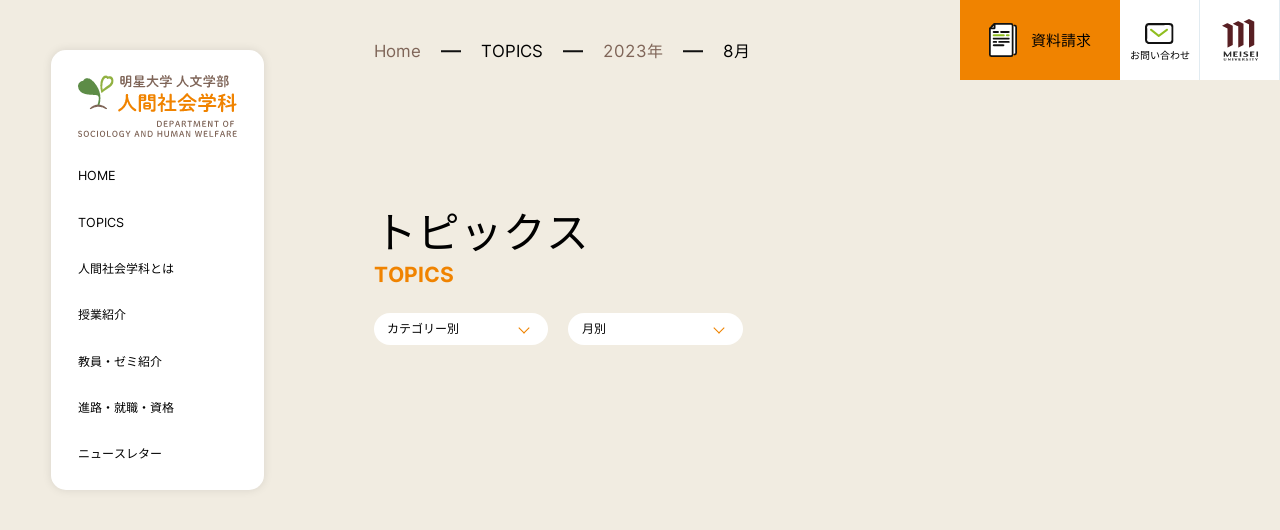

--- FILE ---
content_type: text/html; charset=UTF-8
request_url: https://www.soci.meisei-u.ac.jp/date/2023/08/?post_type=topics
body_size: 9256
content:
<!DOCTYPE html>
<html lang="ja">
<head>
<!-- Google Tag Manager -->
<script>(function(w,d,s,l,i){w[l]=w[l]||[];w[l].push({'gtm.start':
new Date().getTime(),event:'gtm.js'});var f=d.getElementsByTagName(s)[0],
j=d.createElement(s),dl=l!='dataLayer'?'&l='+l:'';j.async=true;j.src=
'https://www.googletagmanager.com/gtm.js?id='+i+dl;f.parentNode.insertBefore(j,f);
})(window,document,'script','dataLayer','GTM-KVQPLX4');</script>
<!-- End Google Tag Manager -->
  <meta charset="UTF-8">
  <meta http-equiv="X-UA-Compatible" content="IE=edge">
  <meta name="viewport" content="width=device-width">

  <title>
    8月 | 2023 | 人間社会学科 ｜ 明星大学人文学部  </title>

<meta name="keywords" content=",,,">
<meta name="description" content="明星大学人間社会学科からのお知らせや在校生の様子など日々の活動、教員の研究報告などを発信しています。ぜひご覧ください。">
<meta property="og:title" content="トピックス | 人間社会学科 | 明星大学人文学部">
<meta property="og:description" content="明星大学人間社会学科からのお知らせや在校生の様子など日々の活動、教員の研究報告などを発信しています。ぜひご覧ください。">
<meta property="og:type" content="article" />
<meta property="og:url" content="https://www.soci.meisei-u.ac.jp/topics/">
<meta property="og:image" content="https://www.soci.meisei-u.ac.jp/wp-content/uploads/2023/04/facebook_ogp.jpg">
<meta name="twitter:card" content="summary" />
<meta name="twitter:title" content="トピックス | 人間社会学科 | 明星大学人文学部" />
<meta name="twitter:description" content="明星大学人間社会学科からのお知らせや在校生の様子など日々の活動、教員の研究報告などを発信しています。ぜひご覧ください。" />
<meta name="twitter:image" content="https://www.soci.meisei-u.ac.jp/wp-content/uploads/2023/05/twitter_ogp.png" />
<meta itemprop="image" content="https://www.soci.meisei-u.ac.jp/wp-content/uploads/2023/04/facebook_ogp.jpg" />

  <link rel ="stylesheet" href="https://cdnjs.cloudflare.com/ajax/libs/font-awesome/6.3.0/css/all.min.css">
  <link rel="stylesheet" href="https://www.soci.meisei-u.ac.jp/wp-content/themes/meisei/reset.css">
  <link rel="stylesheet" href="https://www.soci.meisei-u.ac.jp/wp-content/themes/meisei/css/common.css">
  <link rel="stylesheet" href="https://www.soci.meisei-u.ac.jp/wp-content/themes/meisei/css/archive.css">
  <meta name='robots' content='max-image-preview:large' />
<link rel="alternate" type="application/rss+xml" title="人間社会学科 ｜ 明星大学人文学部 &raquo; トピックス フィード" href="https://www.soci.meisei-u.ac.jp/topics/feed/" />
<style id='wp-img-auto-sizes-contain-inline-css' type='text/css'>
img:is([sizes=auto i],[sizes^="auto," i]){contain-intrinsic-size:3000px 1500px}
/*# sourceURL=wp-img-auto-sizes-contain-inline-css */
</style>
<style id='wp-emoji-styles-inline-css' type='text/css'>

	img.wp-smiley, img.emoji {
		display: inline !important;
		border: none !important;
		box-shadow: none !important;
		height: 1em !important;
		width: 1em !important;
		margin: 0 0.07em !important;
		vertical-align: -0.1em !important;
		background: none !important;
		padding: 0 !important;
	}
/*# sourceURL=wp-emoji-styles-inline-css */
</style>
<style id='wp-block-library-inline-css' type='text/css'>
:root{--wp-block-synced-color:#7a00df;--wp-block-synced-color--rgb:122,0,223;--wp-bound-block-color:var(--wp-block-synced-color);--wp-editor-canvas-background:#ddd;--wp-admin-theme-color:#007cba;--wp-admin-theme-color--rgb:0,124,186;--wp-admin-theme-color-darker-10:#006ba1;--wp-admin-theme-color-darker-10--rgb:0,107,160.5;--wp-admin-theme-color-darker-20:#005a87;--wp-admin-theme-color-darker-20--rgb:0,90,135;--wp-admin-border-width-focus:2px}@media (min-resolution:192dpi){:root{--wp-admin-border-width-focus:1.5px}}.wp-element-button{cursor:pointer}:root .has-very-light-gray-background-color{background-color:#eee}:root .has-very-dark-gray-background-color{background-color:#313131}:root .has-very-light-gray-color{color:#eee}:root .has-very-dark-gray-color{color:#313131}:root .has-vivid-green-cyan-to-vivid-cyan-blue-gradient-background{background:linear-gradient(135deg,#00d084,#0693e3)}:root .has-purple-crush-gradient-background{background:linear-gradient(135deg,#34e2e4,#4721fb 50%,#ab1dfe)}:root .has-hazy-dawn-gradient-background{background:linear-gradient(135deg,#faaca8,#dad0ec)}:root .has-subdued-olive-gradient-background{background:linear-gradient(135deg,#fafae1,#67a671)}:root .has-atomic-cream-gradient-background{background:linear-gradient(135deg,#fdd79a,#004a59)}:root .has-nightshade-gradient-background{background:linear-gradient(135deg,#330968,#31cdcf)}:root .has-midnight-gradient-background{background:linear-gradient(135deg,#020381,#2874fc)}:root{--wp--preset--font-size--normal:16px;--wp--preset--font-size--huge:42px}.has-regular-font-size{font-size:1em}.has-larger-font-size{font-size:2.625em}.has-normal-font-size{font-size:var(--wp--preset--font-size--normal)}.has-huge-font-size{font-size:var(--wp--preset--font-size--huge)}.has-text-align-center{text-align:center}.has-text-align-left{text-align:left}.has-text-align-right{text-align:right}.has-fit-text{white-space:nowrap!important}#end-resizable-editor-section{display:none}.aligncenter{clear:both}.items-justified-left{justify-content:flex-start}.items-justified-center{justify-content:center}.items-justified-right{justify-content:flex-end}.items-justified-space-between{justify-content:space-between}.screen-reader-text{border:0;clip-path:inset(50%);height:1px;margin:-1px;overflow:hidden;padding:0;position:absolute;width:1px;word-wrap:normal!important}.screen-reader-text:focus{background-color:#ddd;clip-path:none;color:#444;display:block;font-size:1em;height:auto;left:5px;line-height:normal;padding:15px 23px 14px;text-decoration:none;top:5px;width:auto;z-index:100000}html :where(.has-border-color){border-style:solid}html :where([style*=border-top-color]){border-top-style:solid}html :where([style*=border-right-color]){border-right-style:solid}html :where([style*=border-bottom-color]){border-bottom-style:solid}html :where([style*=border-left-color]){border-left-style:solid}html :where([style*=border-width]){border-style:solid}html :where([style*=border-top-width]){border-top-style:solid}html :where([style*=border-right-width]){border-right-style:solid}html :where([style*=border-bottom-width]){border-bottom-style:solid}html :where([style*=border-left-width]){border-left-style:solid}html :where(img[class*=wp-image-]){height:auto;max-width:100%}:where(figure){margin:0 0 1em}html :where(.is-position-sticky){--wp-admin--admin-bar--position-offset:var(--wp-admin--admin-bar--height,0px)}@media screen and (max-width:600px){html :where(.is-position-sticky){--wp-admin--admin-bar--position-offset:0px}}

/*# sourceURL=wp-block-library-inline-css */
</style><style id='global-styles-inline-css' type='text/css'>
:root{--wp--preset--aspect-ratio--square: 1;--wp--preset--aspect-ratio--4-3: 4/3;--wp--preset--aspect-ratio--3-4: 3/4;--wp--preset--aspect-ratio--3-2: 3/2;--wp--preset--aspect-ratio--2-3: 2/3;--wp--preset--aspect-ratio--16-9: 16/9;--wp--preset--aspect-ratio--9-16: 9/16;--wp--preset--color--black: #000000;--wp--preset--color--cyan-bluish-gray: #abb8c3;--wp--preset--color--white: #ffffff;--wp--preset--color--pale-pink: #f78da7;--wp--preset--color--vivid-red: #cf2e2e;--wp--preset--color--luminous-vivid-orange: #ff6900;--wp--preset--color--luminous-vivid-amber: #fcb900;--wp--preset--color--light-green-cyan: #7bdcb5;--wp--preset--color--vivid-green-cyan: #00d084;--wp--preset--color--pale-cyan-blue: #8ed1fc;--wp--preset--color--vivid-cyan-blue: #0693e3;--wp--preset--color--vivid-purple: #9b51e0;--wp--preset--gradient--vivid-cyan-blue-to-vivid-purple: linear-gradient(135deg,rgb(6,147,227) 0%,rgb(155,81,224) 100%);--wp--preset--gradient--light-green-cyan-to-vivid-green-cyan: linear-gradient(135deg,rgb(122,220,180) 0%,rgb(0,208,130) 100%);--wp--preset--gradient--luminous-vivid-amber-to-luminous-vivid-orange: linear-gradient(135deg,rgb(252,185,0) 0%,rgb(255,105,0) 100%);--wp--preset--gradient--luminous-vivid-orange-to-vivid-red: linear-gradient(135deg,rgb(255,105,0) 0%,rgb(207,46,46) 100%);--wp--preset--gradient--very-light-gray-to-cyan-bluish-gray: linear-gradient(135deg,rgb(238,238,238) 0%,rgb(169,184,195) 100%);--wp--preset--gradient--cool-to-warm-spectrum: linear-gradient(135deg,rgb(74,234,220) 0%,rgb(151,120,209) 20%,rgb(207,42,186) 40%,rgb(238,44,130) 60%,rgb(251,105,98) 80%,rgb(254,248,76) 100%);--wp--preset--gradient--blush-light-purple: linear-gradient(135deg,rgb(255,206,236) 0%,rgb(152,150,240) 100%);--wp--preset--gradient--blush-bordeaux: linear-gradient(135deg,rgb(254,205,165) 0%,rgb(254,45,45) 50%,rgb(107,0,62) 100%);--wp--preset--gradient--luminous-dusk: linear-gradient(135deg,rgb(255,203,112) 0%,rgb(199,81,192) 50%,rgb(65,88,208) 100%);--wp--preset--gradient--pale-ocean: linear-gradient(135deg,rgb(255,245,203) 0%,rgb(182,227,212) 50%,rgb(51,167,181) 100%);--wp--preset--gradient--electric-grass: linear-gradient(135deg,rgb(202,248,128) 0%,rgb(113,206,126) 100%);--wp--preset--gradient--midnight: linear-gradient(135deg,rgb(2,3,129) 0%,rgb(40,116,252) 100%);--wp--preset--font-size--small: 13px;--wp--preset--font-size--medium: 20px;--wp--preset--font-size--large: 36px;--wp--preset--font-size--x-large: 42px;--wp--preset--spacing--20: 0.44rem;--wp--preset--spacing--30: 0.67rem;--wp--preset--spacing--40: 1rem;--wp--preset--spacing--50: 1.5rem;--wp--preset--spacing--60: 2.25rem;--wp--preset--spacing--70: 3.38rem;--wp--preset--spacing--80: 5.06rem;--wp--preset--shadow--natural: 6px 6px 9px rgba(0, 0, 0, 0.2);--wp--preset--shadow--deep: 12px 12px 50px rgba(0, 0, 0, 0.4);--wp--preset--shadow--sharp: 6px 6px 0px rgba(0, 0, 0, 0.2);--wp--preset--shadow--outlined: 6px 6px 0px -3px rgb(255, 255, 255), 6px 6px rgb(0, 0, 0);--wp--preset--shadow--crisp: 6px 6px 0px rgb(0, 0, 0);}:where(.is-layout-flex){gap: 0.5em;}:where(.is-layout-grid){gap: 0.5em;}body .is-layout-flex{display: flex;}.is-layout-flex{flex-wrap: wrap;align-items: center;}.is-layout-flex > :is(*, div){margin: 0;}body .is-layout-grid{display: grid;}.is-layout-grid > :is(*, div){margin: 0;}:where(.wp-block-columns.is-layout-flex){gap: 2em;}:where(.wp-block-columns.is-layout-grid){gap: 2em;}:where(.wp-block-post-template.is-layout-flex){gap: 1.25em;}:where(.wp-block-post-template.is-layout-grid){gap: 1.25em;}.has-black-color{color: var(--wp--preset--color--black) !important;}.has-cyan-bluish-gray-color{color: var(--wp--preset--color--cyan-bluish-gray) !important;}.has-white-color{color: var(--wp--preset--color--white) !important;}.has-pale-pink-color{color: var(--wp--preset--color--pale-pink) !important;}.has-vivid-red-color{color: var(--wp--preset--color--vivid-red) !important;}.has-luminous-vivid-orange-color{color: var(--wp--preset--color--luminous-vivid-orange) !important;}.has-luminous-vivid-amber-color{color: var(--wp--preset--color--luminous-vivid-amber) !important;}.has-light-green-cyan-color{color: var(--wp--preset--color--light-green-cyan) !important;}.has-vivid-green-cyan-color{color: var(--wp--preset--color--vivid-green-cyan) !important;}.has-pale-cyan-blue-color{color: var(--wp--preset--color--pale-cyan-blue) !important;}.has-vivid-cyan-blue-color{color: var(--wp--preset--color--vivid-cyan-blue) !important;}.has-vivid-purple-color{color: var(--wp--preset--color--vivid-purple) !important;}.has-black-background-color{background-color: var(--wp--preset--color--black) !important;}.has-cyan-bluish-gray-background-color{background-color: var(--wp--preset--color--cyan-bluish-gray) !important;}.has-white-background-color{background-color: var(--wp--preset--color--white) !important;}.has-pale-pink-background-color{background-color: var(--wp--preset--color--pale-pink) !important;}.has-vivid-red-background-color{background-color: var(--wp--preset--color--vivid-red) !important;}.has-luminous-vivid-orange-background-color{background-color: var(--wp--preset--color--luminous-vivid-orange) !important;}.has-luminous-vivid-amber-background-color{background-color: var(--wp--preset--color--luminous-vivid-amber) !important;}.has-light-green-cyan-background-color{background-color: var(--wp--preset--color--light-green-cyan) !important;}.has-vivid-green-cyan-background-color{background-color: var(--wp--preset--color--vivid-green-cyan) !important;}.has-pale-cyan-blue-background-color{background-color: var(--wp--preset--color--pale-cyan-blue) !important;}.has-vivid-cyan-blue-background-color{background-color: var(--wp--preset--color--vivid-cyan-blue) !important;}.has-vivid-purple-background-color{background-color: var(--wp--preset--color--vivid-purple) !important;}.has-black-border-color{border-color: var(--wp--preset--color--black) !important;}.has-cyan-bluish-gray-border-color{border-color: var(--wp--preset--color--cyan-bluish-gray) !important;}.has-white-border-color{border-color: var(--wp--preset--color--white) !important;}.has-pale-pink-border-color{border-color: var(--wp--preset--color--pale-pink) !important;}.has-vivid-red-border-color{border-color: var(--wp--preset--color--vivid-red) !important;}.has-luminous-vivid-orange-border-color{border-color: var(--wp--preset--color--luminous-vivid-orange) !important;}.has-luminous-vivid-amber-border-color{border-color: var(--wp--preset--color--luminous-vivid-amber) !important;}.has-light-green-cyan-border-color{border-color: var(--wp--preset--color--light-green-cyan) !important;}.has-vivid-green-cyan-border-color{border-color: var(--wp--preset--color--vivid-green-cyan) !important;}.has-pale-cyan-blue-border-color{border-color: var(--wp--preset--color--pale-cyan-blue) !important;}.has-vivid-cyan-blue-border-color{border-color: var(--wp--preset--color--vivid-cyan-blue) !important;}.has-vivid-purple-border-color{border-color: var(--wp--preset--color--vivid-purple) !important;}.has-vivid-cyan-blue-to-vivid-purple-gradient-background{background: var(--wp--preset--gradient--vivid-cyan-blue-to-vivid-purple) !important;}.has-light-green-cyan-to-vivid-green-cyan-gradient-background{background: var(--wp--preset--gradient--light-green-cyan-to-vivid-green-cyan) !important;}.has-luminous-vivid-amber-to-luminous-vivid-orange-gradient-background{background: var(--wp--preset--gradient--luminous-vivid-amber-to-luminous-vivid-orange) !important;}.has-luminous-vivid-orange-to-vivid-red-gradient-background{background: var(--wp--preset--gradient--luminous-vivid-orange-to-vivid-red) !important;}.has-very-light-gray-to-cyan-bluish-gray-gradient-background{background: var(--wp--preset--gradient--very-light-gray-to-cyan-bluish-gray) !important;}.has-cool-to-warm-spectrum-gradient-background{background: var(--wp--preset--gradient--cool-to-warm-spectrum) !important;}.has-blush-light-purple-gradient-background{background: var(--wp--preset--gradient--blush-light-purple) !important;}.has-blush-bordeaux-gradient-background{background: var(--wp--preset--gradient--blush-bordeaux) !important;}.has-luminous-dusk-gradient-background{background: var(--wp--preset--gradient--luminous-dusk) !important;}.has-pale-ocean-gradient-background{background: var(--wp--preset--gradient--pale-ocean) !important;}.has-electric-grass-gradient-background{background: var(--wp--preset--gradient--electric-grass) !important;}.has-midnight-gradient-background{background: var(--wp--preset--gradient--midnight) !important;}.has-small-font-size{font-size: var(--wp--preset--font-size--small) !important;}.has-medium-font-size{font-size: var(--wp--preset--font-size--medium) !important;}.has-large-font-size{font-size: var(--wp--preset--font-size--large) !important;}.has-x-large-font-size{font-size: var(--wp--preset--font-size--x-large) !important;}
/*# sourceURL=global-styles-inline-css */
</style>

<style id='classic-theme-styles-inline-css' type='text/css'>
/*! This file is auto-generated */
.wp-block-button__link{color:#fff;background-color:#32373c;border-radius:9999px;box-shadow:none;text-decoration:none;padding:calc(.667em + 2px) calc(1.333em + 2px);font-size:1.125em}.wp-block-file__button{background:#32373c;color:#fff;text-decoration:none}
/*# sourceURL=/wp-includes/css/classic-themes.min.css */
</style>
<link rel="https://api.w.org/" href="https://www.soci.meisei-u.ac.jp/wp-json/" /><link rel="EditURI" type="application/rsd+xml" title="RSD" href="https://www.soci.meisei-u.ac.jp/xmlrpc.php?rsd" />
<link rel="icon" href="https://www.soci.meisei-u.ac.jp/wp-content/uploads/2023/05/cropped-favicon-32x32.png" sizes="32x32" />
<link rel="icon" href="https://www.soci.meisei-u.ac.jp/wp-content/uploads/2023/05/cropped-favicon-192x192.png" sizes="192x192" />
<link rel="apple-touch-icon" href="https://www.soci.meisei-u.ac.jp/wp-content/uploads/2023/05/cropped-favicon-180x180.png" />
<meta name="msapplication-TileImage" content="https://www.soci.meisei-u.ac.jp/wp-content/uploads/2023/05/cropped-favicon-270x270.png" />
</head>
<body>
<!-- Google Tag Manager (noscript) -->
<noscript><iframe src="https://www.googletagmanager.com/ns.html?id=GTM-KVQPLX4"
height="0" width="0" style="display:none;visibility:hidden"></iframe></noscript>
<!-- End Google Tag Manager (noscript) -->
<div id="main-content" class="main">
  <!-- ヘッダー -->
  <header id="header" class="header sidebar page-sidebar">
    <div class="sidebar__inner">
      <div class="logo_menu">
        <div class="logo">
          <img src="https://www.soci.meisei-u.ac.jp/wp-content/themes/meisei/img/logo.svg" alt="meisei logo">
        </div>
        <nav>
          <ul class='header_nav'>
            <li class='header_nav_list'>
              <a href="https://www.soci.meisei-u.ac.jp">HOME</a>
            </li>
            <li class='header_nav_list'>
              <a href="https://www.soci.meisei-u.ac.jp/topics/">TOPICS</a>
            </li>
            <li class='header_nav_list'><a href="https://www.soci.meisei-u.ac.jp/about/">人間社会学科とは</a>
            </li>
            <li class='header_nav_list'>
              <a href="https://www.soci.meisei-u.ac.jp/intro/">授業紹介</a>
            </li>
            <li class='header_nav_list'>
              <a href="https://www.soci.meisei-u.ac.jp/teacher/">教員・ゼミ紹介</a>
            </li>
            <li class='header_nav_list'>
              <a href="https://www.soci.meisei-u.ac.jp/recruit/">進路・就職・資格</a>
            </li>
            <li class='header_nav_list'>
              <a href="https://www.soci.meisei-u.ac.jp/news_letter/">ニュースレター</a>
            </li>
          </ul>
        </nav>
      </div>
      
    </div>
  </header>
	<div class="sp_header">
        <div class="sp_logo">
          <a href="https://www.soci.meisei-u.ac.jp">
            <img src="https://www.soci.meisei-u.ac.jp/wp-content/themes/meisei/img/logo_sp.svg" alt="meisei logo">
          </a>
        </div>
      </div>
      <div class="openbtn"><span></span><span></span><span></span></div>
  <!-- ヘッダー -->
  <div class="header_icon">
        <ul class='icon_list'>
          <li class='icon_item_ft'>
            <a  class="icon_link" href="https://www.meisei-u.ac.jp/admission/contact.html" target="_blank">
              <div class="icon_item_image_ft">
                <img src="https://www.soci.meisei-u.ac.jp/wp-content/themes/meisei/img/icon_request.svg" alt="icon">
              </div>
              <span>資料請求</span>
            </a>
          </li>
          <li class='icon_item_sec'>
            <a href="https://www.meisei-u.ac.jp/contact.html?_gl=1*jwif20*_ga*NzA3NDExMDAyLjE2MjE1NjgwNzE.*_ga_EB871D7KTK*MTY4MjYzOTI0OS43Mi4xLjE2ODI2Mzk0MjAuMC4wLjA.*_ga_FWWP82PEWW*MTY4MjYzOTI0OS43Mi4xLjE2ODI2Mzk0MjAuMC4wLjA.&fbclid=IwAR1S0xPkOFY2rGjkLWD0BALsG3D3VkK8DsHXAO-MkbSLtYsWjdqACzhCZsA#sec01" target="_blank">
              <div class="icon_item_image_sec">
                <img src="https://www.soci.meisei-u.ac.jp/wp-content/themes/meisei/img/icon_mail.svg" alt="icon">
              </div>
              <span>お問い合わせ</span>
            </a>
          </li>
          <li class='icon_item_th'>
          <a href="https://www.meisei-u.ac.jp/" target="_blank">
              <div class="icon_item_image_th">
                <img src="https://www.soci.meisei-u.ac.jp/wp-content/themes/meisei/img/logo_meisei-uni.svg" alt="meisei homepage">
              </div>
            </a>
          </li>
      </ul>
      </div>

  <!-- オーバーレイ -->
  <div class="overlay">
    <div class="hum_logo">
      <a href="https://www.soci.meisei-u.ac.jp">
        <img src="https://www.soci.meisei-u.ac.jp/wp-content/themes/meisei/img/logo.svg" alt="meiseilogo">
      </a>
    </div>
    <ul class='hum_nav_wrapper'>
      <li class='hum_nav_list'>
        <a href="https://www.soci.meisei-u.ac.jp">
          <p>HOME</p>
        </a>
      </li>
      <li class='hum_nav_list'>
        <a href="https://www.soci.meisei-u.ac.jp/topics/">
          <p>TOPICS</p>
        </a>
      </li>
      <li class='hum_nav_list'>
        <div class="hum_btn">
          <a href="https://www.soci.meisei-u.ac.jp/about/">
            <p>人間社会学科とは</p>
          </a>
          <div class="hum_circle a"></div>
        </div>
      </li>
      <li class='hum_sub_item a'>
        <a href="https://www.soci.meisei-u.ac.jp/about/#features">学びの特色</a>
        <a href="https://www.soci.meisei-u.ac.jp/about/#seed">学びのタネ</a>
        <a href="https://www.soci.meisei-u.ac.jp/about/#summary">学科概要</a>
      </li>
      <li class='hum_nav_list'>
        <div class="hum_btn">
          <a href="https://www.soci.meisei-u.ac.jp/intro/">
            <p>授業紹介</p>
          </a>
          <div class="hum_circle b"></div>
        </div>
      <li class='hum_sub_item b'>
        <a href="https://www.soci.meisei-u.ac.jp/intro/#course">4年間の流れとコース</a>
        <a href="https://www.soci.meisei-u.ac.jp/intro/#experience">豊富な「体験教育」</a>
        <a href="https://www.soci.meisei-u.ac.jp/intro/#curriculum">カリキュラム</a>
      </li>
      <li class='hum_nav_list'>
        <a href="https://www.soci.meisei-u.ac.jp/teacher/">
          <p>教員・ゼミ紹介</p>
        </a>
      </li>
      <li class='hum_nav_list'>
        <div class="hum_btn">
          <a href="https://www.soci.meisei-u.ac.jp/recruit/">
            <p>進路・就職・資格</p>
          </a>
          <div class="hum_circle c"></div>
        </div>
      <li class='hum_sub_item c'>
        <a href="https://www.soci.meisei-u.ac.jp/recruit/#grad">卒業後の進路</a>
        <a href="https://www.soci.meisei-u.ac.jp/recruit/#license">取得可能な資格</a>
        <a href="https://www.soci.meisei-u.ac.jp/recruit/#grad_sec">卒業生の活躍</a>
      </li>
      <li class='hum_nav_list'>
        <a href="https://www.soci.meisei-u.ac.jp/news_letter/">
          <p>ニュースレター</p>
        </a>
      </li>
    </ul>
  </div>
  <!-- オーバーレイ -->
  

  <!-- ファーストビュー -->
  <!-- <div class="page-fv"> 
    <div class="fv-slide">
      <div class="fv1"></div>
      <div class="fv2"></div>
      <div class="fv3"></div>
    </div>
  </div> -->
<!-- ファーストビュー -->

  <div class="content">
 



  <!-- TOPICS -->
  <div class="section_wrapper bg">
  <div class="top-hidden"></div>
    <section class="topics_page content_wrapper">
      <div class='breadcrumb'>  
        <div class='breadcrunb-inner'>
        <!-- Breadcrumb NavXT 7.2.0 -->
<span property="itemListElement" typeof="ListItem"><a property="item" typeof="WebPage" title="Go to 人間社会学科 ｜ 明星大学人文学部." href="https://www.soci.meisei-u.ac.jp" class="home" ><span property="name">Home</span></a><meta property="position" content="1"></span><span property="itemListElement" typeof="ListItem"><span property="name" class="topics-root post post-topics current-item">TOPICS</span><meta property="url" content="https://www.soci.meisei-u.ac.jp/topics/"><meta property="position" content="2"></span><span property="itemListElement" typeof="ListItem"><a property="item" typeof="WebPage" title="2023年アーカイブへ移動する" href="https://www.soci.meisei-u.ac.jp/date/2023/?post_type=topics" class="archive date-year" ><span property="name">2023年</span></a><meta property="position" content="3"></span><span property="itemListElement" typeof="ListItem"><span property="name" class="archive date-month current-item">8月</span><meta property="url" content="https://www.soci.meisei-u.ac.jp/date/2023/08/?post_type=topics"><meta property="position" content="4"></span>        </div>
      </div>
      <div class= "under_topics_title topics_title_pd fadeIn_zero">
        <h1 class="under_page_title">トピックス</h1>
        <span class='under_page_title_sec'>TOPICS</span>
      </div>
      <div class="category_list_wrapper">
        <div class="category_list_content fadeIn_zero">
          <div class="categories_list_item">
            <div class='categories_list'>
              <p>カテゴリー別</p>
              <span></span>
            </div>
            <div class="post-categories_content_ft">
              <ul class='post-categories post-categories_list'>
                <li><a href="https://www.soci.meisei-u.ac.jp/topics/">すべて</a></li>
                <li ><a href="https://www.soci.meisei-u.ac.jp/topics-cat/news/">お知らせ</a></li><li ><a href="https://www.soci.meisei-u.ac.jp/topics-cat/%e5%8d%92%e6%a5%ad%e7%94%9f%e3%81%ae%e5%a3%b0/">卒業生の声</a></li><li ><a href="https://www.soci.meisei-u.ac.jp/topics-cat/state/">在校生の様子</a></li><li ><a href="https://www.soci.meisei-u.ac.jp/topics-cat/report/">教員研究報告</a></li>              </ul>
            </div>
          </div>
          <div class="categories_list_item">
            <div class='month_list'>
              <p>月別</p>
              <span></span>
            </div>
            <div class="post-categories_content_sec">
              <ul class='post-categories post-categories_list'>
              	<li><a href='https://www.soci.meisei-u.ac.jp/date/2025/12/?post_type=topics'>2025年12月</a></li>
	<li><a href='https://www.soci.meisei-u.ac.jp/date/2025/10/?post_type=topics'>2025年10月</a></li>
	<li><a href='https://www.soci.meisei-u.ac.jp/date/2025/09/?post_type=topics'>2025年9月</a></li>
	<li><a href='https://www.soci.meisei-u.ac.jp/date/2025/06/?post_type=topics'>2025年6月</a></li>
	<li><a href='https://www.soci.meisei-u.ac.jp/date/2025/04/?post_type=topics'>2025年4月</a></li>
	<li><a href='https://www.soci.meisei-u.ac.jp/date/2025/03/?post_type=topics'>2025年3月</a></li>
	<li><a href='https://www.soci.meisei-u.ac.jp/date/2025/01/?post_type=topics'>2025年1月</a></li>
	<li><a href='https://www.soci.meisei-u.ac.jp/date/2024/05/?post_type=topics'>2024年5月</a></li>
	<li><a href='https://www.soci.meisei-u.ac.jp/date/2024/03/?post_type=topics'>2024年3月</a></li>
	<li><a href='https://www.soci.meisei-u.ac.jp/date/2023/09/?post_type=topics'>2023年9月</a></li>
	<li><a href='https://www.soci.meisei-u.ac.jp/date/2023/08/?post_type=topics' aria-current="page">2023年8月</a></li>
	<li><a href='https://www.soci.meisei-u.ac.jp/date/2023/07/?post_type=topics'>2023年7月</a></li>
	<li><a href='https://www.soci.meisei-u.ac.jp/date/2023/04/?post_type=topics'>2023年4月</a></li>
	<li><a href='https://www.soci.meisei-u.ac.jp/date/2023/03/?post_type=topics'>2023年3月</a></li>
              </ul>
            </div>
          </div>
        </div>

                        <ul class='topics_archive_list'>
                  <li class='topics_archive_item under_topics_margin fadeIn'>
            <a href="https://www.soci.meisei-u.ac.jp/topics/takemine003/">
              <figure class="topics_archive_item-img">
                                  <img src="https://www.soci.meisei-u.ac.jp/wp-content/themes/meisei/img/no-img.jpg" alt="default image">
                            </figure>
              <div class="topics_item_conent">
              <div class="topics_category report"><span>教員研究報告</span></div>                <time class='topics_date'>2023.08.12</time>
                <h2 class='topics_item_title'>
                  竹峰誠一郎先生の論考が収録された書籍『世界歴史22 冷戦と脱...  
                </h2>
              </div>
            </a>
          </li>
                  </ul>
                        <!-- pageNavi -->
        <div class="pageNavi">
                </div>
      </div>
    </section>
  </div>
  <!-- TOPICS -->

    </div>
</div>
<!-- フッター -->
  <footer>
	  <div class="circle">
        <div class="back_top"></div>
      </div>
    <div class="footer">
      <div class="footer_content">
        <ul class='footer_intro'>
          <li class='footer_logo'>
            <img src="https://www.soci.meisei-u.ac.jp/wp-content/themes/meisei/img/logo.svg" alt="meisei logo">
          </li>
          <li>
            <p classs='footer_name'>明星大学 人文学部 <br class="br">人間社会学科</p>
          </li>
          <li>
            <address>
              <span class='address'>〒191-8506<br>東京都日野市程久保2-1-1</span>
            </address>
          </li>
          <li class='footer_unv'>
            <a href="https://www.meisei-u.ac.jp/" target="_blank">
              <img src="https://www.soci.meisei-u.ac.jp/wp-content/themes/meisei/img/footer-logo_meisei-uni.svg" alt="meisei logo">
            </a>
          </li>
          <li>
            <ul class='pc_sp'>
              <li class='pc_sp_ft'>
                <a href="#" id="btnPC">
                  <div class="pc_sp_content">
                    <img src="https://www.soci.meisei-u.ac.jp/wp-content/themes/meisei/img/desktop.svg" alt="icon" class="sp">
                    <img src="https://www.soci.meisei-u.ac.jp/wp-content/themes/meisei/img/desktop-b.svg" alt="icon" class="pc">
                  </div>
                  <span>PC表示</span>
                </a>
              </li>
              <li class='pc_sp_sec'>
                <a href="#" id="btnSP">
                  <div class="mb_sp_content">
                    <img src="https://www.soci.meisei-u.ac.jp/wp-content/themes/meisei/img/mobile-android-alt-w.svg" alt="icon" class="pc">
                    <img src="https://www.soci.meisei-u.ac.jp/wp-content/themes/meisei/img/mobile-android-alt.svg" alt="icon" class="sp">
                  </div>
                  <span>SP表示</span>
                </a>
              </li>
            </ul>
          </li>
        </ul>
          <ul class='footer_nav_main'>
            <li class='footer_nav_list'>
              <a class='footer_link_ft' href="https://www.soci.meisei-u.ac.jp">HOME</a>
            </li>
            <li class='footer_nav_list'>
              <a class='footer_link_ft' href="https://www.soci.meisei-u.ac.jp/topics/">TOPICS</a>
              <ul class='nav_sub_list'>
                <li class='nav_sub_item'>
                  <a href="https://www.soci.meisei-u.ac.jp/topics-cat/news/">お知らせ</a><a href="https://www.soci.meisei-u.ac.jp/topics-cat/%e5%8d%92%e6%a5%ad%e7%94%9f%e3%81%ae%e5%a3%b0/">卒業生の声</a><a href="https://www.soci.meisei-u.ac.jp/topics-cat/state/">在校生の様子</a><a href="https://www.soci.meisei-u.ac.jp/topics-cat/report/">教員研究報告</a>                </li>
              </ul>
            </li>
            <li class='footer_nav_list'>
              <a class='footer_link_ft' href="https://www.soci.meisei-u.ac.jp/about/">人間社会学科とは</a>
              <ul class='nav_sub_list'>
                <li class='nav_sub_item'>
                  <a href="https://www.soci.meisei-u.ac.jp/about/#features">学びの特色</a>
                  <a href="https://www.soci.meisei-u.ac.jp/about/#seed">学びのタネ</a>
                  <a href="https://www.soci.meisei-u.ac.jp/about/#summary">学部概要</a>
                </li>
              </ul>
            </li>
            <li class='footer_nav_list'>
              <a class='footer_link_ft' href="https://www.soci.meisei-u.ac.jp/intro/">授業紹介</a>
              <ul class='nav_sub_list'>
                <li class='nav_sub_item'>
                  <a href="https://www.soci.meisei-u.ac.jp/intro/#course">4年間の流れとコース</a>
                  <a href="https://www.soci.meisei-u.ac.jp/intro/#experience">豊富な「体験教育」</a>
                  <a href="https://www.soci.meisei-u.ac.jp/intro/#curriculum">カリキュラム</a>
                </li>
              </ul>
            </li>
            <li class='footer_nav_list'>
              <a class='footer_link_ft' href="https://www.soci.meisei-u.ac.jp/teacher/">教員・ゼミ紹介</a>
              <ul class='nav_sub_list'>
                <li class='nav_sub_item'>
                  <a href="https://www.soci.meisei-u.ac.jp/teacher/">教員・ゼミ紹介</a>
                </li>
              </ul>
            </li>
            <li class='footer_nav_list'>
              <a class='footer_link_ft' href="https://www.soci.meisei-u.ac.jp/recruit/">進路・就職・資格</a>
              <ul class='nav_sub_list'>
                <li class='nav_sub_item'>
                  <a href="https://www.soci.meisei-u.ac.jp/recruit/#grad">卒業後の進路</a>
                  <a href="https://www.soci.meisei-u.ac.jp/recruit/#license">取得可能な資格</a>
                  <a href="https://www.soci.meisei-u.ac.jp/recruit/#grad_sec">卒業生の活躍</a>
                </li>
              </ul>
            </li>
            <li class='footer_nav_list'>
              <a class='footer_link_ft' href="https://www.soci.meisei-u.ac.jp/news_letter/">ニュースレター</a>
              <ul class='nav_sub_list'>
                <li class='nav_sub_item'>
                  <a href="https://www.soci.meisei-u.ac.jp/news_letter/">ニュースレター</a>
                </li>
              </ul>
            </li>
          </ul>
        </div>
        <div class="footer_bottom">
          <div class="footer_bottom-link">
            <div class="footer_bottom-link_item--site footer_bottom-link_item">
              <a href="https://www.meisei.ac.jp/mg/sitepolicy/" target="_blank">サイトポリシー</a>
            </div>
            <div class="footer_bottom-link_item--privacy footer_bottom-link_item">
              <a href="https://www.meisei.ac.jp/mg/privacypolicy/" target="_blank">プライバシーポリシー</a>
            </div>
          </div>
          <div class="copyright">
            <p>Copyright © Meisei University. All rights reserved.</p>
          </div>
        </div>
      </div>
    </div>
    
    <!-- フッターナビ -->
    <div class="sp_footer">
      <ul class='sp_icon_list'>
        <li class='sp_icon_item_ft middle'>
          <a  class='sp_footer_link' href="https://www.meisei-u.ac.jp/admission/contact.html" target="_blank">
            <div class="footer_image_ft">
              <img src="https://www.soci.meisei-u.ac.jp/wp-content/themes/meisei/img/icon_request.svg" alt="icon">
            </div>
            <span>資料請求</span>
          </a>
        </li>
        <li class='sp_icon_item_sec middle'>
          <a class='sp_footer_link' href="https://www.meisei-u.ac.jp/contact.html?_gl=1*jwif20*_ga*NzA3NDExMDAyLjE2MjE1NjgwNzE.*_ga_EB871D7KTK*MTY4MjYzOTI0OS43Mi4xLjE2ODI2Mzk0MjAuMC4wLjA.*_ga_FWWP82PEWW*MTY4MjYzOTI0OS43Mi4xLjE2ODI2Mzk0MjAuMC4wLjA.&fbclid=IwAR1S0xPkOFY2rGjkLWD0BALsG3D3VkK8DsHXAO-MkbSLtYsWjdqACzhCZsA#sec01" target="_blank">
            <div class="footer_image_sec">
              <img src="https://www.soci.meisei-u.ac.jp/wp-content/themes/meisei/img/icon_mail.svg" alt="icon">
            </div>
            <span>お問い合わせ</span>
          </a>
        </li>
        <li class='sp_icon_item_th middle'>
          <a  class='sp_footer_link'href="https://www.meisei-u.ac.jp/" target="_blank">
            <div class="footer_image_th">
              <img src="https://www.soci.meisei-u.ac.jp/wp-content/themes/meisei/img/logo_meisei-uni.svg" alt="meisei homepage">
            </div>
          </a>
        </li>
    </ul>
    </div>
    <!-- フッターナビ -->
  </footer>
  
  <script src="https://ajax.googleapis.com/ajax/libs/jquery/1.9.1/jquery.min.js"></script>
    <script src='https://www.soci.meisei-u.ac.jp/wp-content/themes/meisei/js/jQuery.cookie.js'></script>
  <script type="text/javascript" src='https://www.soci.meisei-u.ac.jp/wp-content/themes/meisei/js/main.js'></script>
  <link rel="preconnect" href="https://fonts.googleapis.com">
  <link rel="preconnect" href="https://fonts.gstatic.com" crossorigin>
  <link href="https://fonts.googleapis.com/css2?family=Inter&family=Noto+Sans+JP&display=swap" rel="stylesheet">
  <script type="speculationrules">
{"prefetch":[{"source":"document","where":{"and":[{"href_matches":"/*"},{"not":{"href_matches":["/wp-*.php","/wp-admin/*","/wp-content/uploads/*","/wp-content/*","/wp-content/plugins/*","/wp-content/themes/meisei/*","/*\\?(.+)"]}},{"not":{"selector_matches":"a[rel~=\"nofollow\"]"}},{"not":{"selector_matches":".no-prefetch, .no-prefetch a"}}]},"eagerness":"conservative"}]}
</script>
<script type="text/javascript" id="flying-scripts">const loadScriptsTimer=setTimeout(loadScripts,5*1000);const userInteractionEvents=['click', 'mousemove', 'keydown', 'touchstart', 'touchmove', 'wheel'];userInteractionEvents.forEach(function(event){window.addEventListener(event,triggerScriptLoader,{passive:!0})});function triggerScriptLoader(){loadScripts();clearTimeout(loadScriptsTimer);userInteractionEvents.forEach(function(event){window.removeEventListener(event,triggerScriptLoader,{passive:!0})})}
function loadScripts(){document.querySelectorAll("script[data-type='lazy']").forEach(function(elem){elem.setAttribute("src",elem.getAttribute("data-src"))})}</script>
    <script id="wp-emoji-settings" type="application/json">
{"baseUrl":"https://s.w.org/images/core/emoji/17.0.2/72x72/","ext":".png","svgUrl":"https://s.w.org/images/core/emoji/17.0.2/svg/","svgExt":".svg","source":{"concatemoji":"https://www.soci.meisei-u.ac.jp/wp-includes/js/wp-emoji-release.min.js"}}
</script>
<script type="module">
/* <![CDATA[ */
/*! This file is auto-generated */
const a=JSON.parse(document.getElementById("wp-emoji-settings").textContent),o=(window._wpemojiSettings=a,"wpEmojiSettingsSupports"),s=["flag","emoji"];function i(e){try{var t={supportTests:e,timestamp:(new Date).valueOf()};sessionStorage.setItem(o,JSON.stringify(t))}catch(e){}}function c(e,t,n){e.clearRect(0,0,e.canvas.width,e.canvas.height),e.fillText(t,0,0);t=new Uint32Array(e.getImageData(0,0,e.canvas.width,e.canvas.height).data);e.clearRect(0,0,e.canvas.width,e.canvas.height),e.fillText(n,0,0);const a=new Uint32Array(e.getImageData(0,0,e.canvas.width,e.canvas.height).data);return t.every((e,t)=>e===a[t])}function p(e,t){e.clearRect(0,0,e.canvas.width,e.canvas.height),e.fillText(t,0,0);var n=e.getImageData(16,16,1,1);for(let e=0;e<n.data.length;e++)if(0!==n.data[e])return!1;return!0}function u(e,t,n,a){switch(t){case"flag":return n(e,"\ud83c\udff3\ufe0f\u200d\u26a7\ufe0f","\ud83c\udff3\ufe0f\u200b\u26a7\ufe0f")?!1:!n(e,"\ud83c\udde8\ud83c\uddf6","\ud83c\udde8\u200b\ud83c\uddf6")&&!n(e,"\ud83c\udff4\udb40\udc67\udb40\udc62\udb40\udc65\udb40\udc6e\udb40\udc67\udb40\udc7f","\ud83c\udff4\u200b\udb40\udc67\u200b\udb40\udc62\u200b\udb40\udc65\u200b\udb40\udc6e\u200b\udb40\udc67\u200b\udb40\udc7f");case"emoji":return!a(e,"\ud83e\u1fac8")}return!1}function f(e,t,n,a){let r;const o=(r="undefined"!=typeof WorkerGlobalScope&&self instanceof WorkerGlobalScope?new OffscreenCanvas(300,150):document.createElement("canvas")).getContext("2d",{willReadFrequently:!0}),s=(o.textBaseline="top",o.font="600 32px Arial",{});return e.forEach(e=>{s[e]=t(o,e,n,a)}),s}function r(e){var t=document.createElement("script");t.src=e,t.defer=!0,document.head.appendChild(t)}a.supports={everything:!0,everythingExceptFlag:!0},new Promise(t=>{let n=function(){try{var e=JSON.parse(sessionStorage.getItem(o));if("object"==typeof e&&"number"==typeof e.timestamp&&(new Date).valueOf()<e.timestamp+604800&&"object"==typeof e.supportTests)return e.supportTests}catch(e){}return null}();if(!n){if("undefined"!=typeof Worker&&"undefined"!=typeof OffscreenCanvas&&"undefined"!=typeof URL&&URL.createObjectURL&&"undefined"!=typeof Blob)try{var e="postMessage("+f.toString()+"("+[JSON.stringify(s),u.toString(),c.toString(),p.toString()].join(",")+"));",a=new Blob([e],{type:"text/javascript"});const r=new Worker(URL.createObjectURL(a),{name:"wpTestEmojiSupports"});return void(r.onmessage=e=>{i(n=e.data),r.terminate(),t(n)})}catch(e){}i(n=f(s,u,c,p))}t(n)}).then(e=>{for(const n in e)a.supports[n]=e[n],a.supports.everything=a.supports.everything&&a.supports[n],"flag"!==n&&(a.supports.everythingExceptFlag=a.supports.everythingExceptFlag&&a.supports[n]);var t;a.supports.everythingExceptFlag=a.supports.everythingExceptFlag&&!a.supports.flag,a.supports.everything||((t=a.source||{}).concatemoji?r(t.concatemoji):t.wpemoji&&t.twemoji&&(r(t.twemoji),r(t.wpemoji)))});
//# sourceURL=https://www.soci.meisei-u.ac.jp/wp-includes/js/wp-emoji-loader.min.js
/* ]]> */
</script>
</body>
</html>

--- FILE ---
content_type: text/css
request_url: https://www.soci.meisei-u.ac.jp/wp-content/themes/meisei/css/common.css
body_size: 7674
content:
/* 共通パーツ */
@font-face {
  font-family: MeiseiSans;
  font-style: normal;
  font-weight: 400;
  src: url(https://www.meisei-u.ac.jp/cd/font/MeiseiSansSubset-Regular.woff2) format("woff2"), url(https://www.meisei-u.ac.jp/cd/font/MeiseiSansSubset-Regular.woff) format("woff");
}
@font-face {
  font-family: MeiseiSans;
  font-style: bold;
  font-weight: 700;
  src: url(https://www.meisei-u.ac.jp/cd/font/MeiseiSansSubset-Bold.woff2) format("woff2"), url(https://www.meisei-u.ac.jp/cd/font/MeiseiSansSubset-Bold.woff) format("woff");
}
html {
  font-size: calc(1vw * 100 / 1920);
  
}
@media (max-width: 768px) {
  html {
    font-size: calc(1vw * 100 / 768);
  } 
}
@media (max-width: 375px) {
  html {
    font-size: calc(1vw * 100 / 375);
  } 
} 
body {
  font-weight: 300;
  width: 100%;
  max-width: 1920px;
  margin: 0 auto;
  font-family: MeiseiSans, sans-serif;
	overflow-y: scroll;
  overscroll-behavior-y: none;
  height: 100vh;
}
ul {
  list-style-type: none;
}
li {
  list-style-type: none;
}
a {
  word-break: break-all;
  cursor: pointer;
}
br.sp {
  display: none;
}
br.tb_ft {
  display: none;
}
@media screen and (max-width:768px){
  br.tb_ft {
    display: block;
  }
}
@media screen and (max-width:375px){
  br.pc {
    display: none;
  }
}
@media screen and (max-width:375px){
  br.sp {
    display: block;
  }
}
@media screen and (max-width:768px){
br.d {
  display: none;
}
}
.content_wrapper {
  width: 1200rem;
  max-width: 1920px;  
  margin-left: auto;
  margin-right: 8.3%;
}
@media screen and (max-width:768px){
  .content_wrapper {
    width: 80%;
    margin: 0 auto;
  }
}
@media screen and (max-width:375px){
  .content_wrapper {
    width: 85%;
  }
}
.sub_wrapper {
  padding-top: 82px;
}
@media screen and (max-width:1060px){
  .sub_wrapper {
    padding-top: 92px;
  }
}
@media screen and (max-width:1052px){
  .sub_wrapper {
    padding-top: 91px;
  }
}
@media screen and (max-width:1024px){
  .sub_wrapper {
    padding-top: 89px;
    margin-top: 0;
  }
}
@media screen and (max-width:800px){
  .sub_wrapper {
    padding-top: 85px;
  }
}
@media screen and (max-width:768px){
  .sub_wrapper {
    padding-top: 50px;
  }
}

_::-webkit-full-page-media, _:future, :root .sub_wrapper {
    padding-top: 88px;
  }
@media screen and (max-width:1400px){
_::-webkit-full-page-media, _:future, :root .sub_wrapper {
    padding-top: 88px;
  }
}
@media screen and (max-width:1069px){
_::-webkit-full-page-media, _:future, :root .sub_wrapper {
    padding-top: 85px;
  }
}
@media screen and (max-width:1024px){
_::-webkit-full-page-media, _:future, :root .sub_wrapper {
    padding-top: 91px;
  }
}
@media screen and (max-width:920px){
_::-webkit-full-page-media, _:future, :root .sub_wrapper {
    padding-top: 99px;
  }
}
@media screen and (max-width:768px){
 _::-webkit-full-page-media, _:future, :root .sub_wrapper {
    padding-top: 50px;
  }
}

@-moz-document url-prefix() {
  .sub_wrapper {
    padding-top: 98px;
  }
}
@media screen and (max-width:1400px){
	@-moz-document url-prefix() {
.sub_wrapper {
    padding-top: 90px;
  }
}
}
@media screen and (max-width:1000px){
	@-moz-document url-prefix() {
.sub_wrapper {
    padding-top: 94px;
  }
}
}
@media screen and (max-width:900px){
	@-moz-document url-prefix() {
.sub_wrapper {
    padding-top: 100px;
  }
}
}
@media screen and (max-width:768px){
	@-moz-document url-prefix() {
.sub_wrapper {
    padding-top: 50px;
  }
}
}

.section_wrapper {
  background-color: white;
  position: relative;
}
.btn {
  margin-right: 0;
  margin-left: auto;
}
@media screen and (max-width:768px){
  .btn {
    margin: 0 auto;
  }
}
.btn a {
    color: white;
    background-color: #53A72C;
    border-radius: 40px;
    font-size: 18rem;
    width: 282rem;
    height: 50rem;
    display: flex;
    align-items: center;
    padding-left: 22rem;
    position: relative;
    margin-bottom: 57rem;
    margin-right: 0;
    margin-left: auto;
}
@media screen and (max-width:768px){
  .btn a {
    width: 225px;
    height: 40px;
    font-size: 13px;
    margin: 0 auto;
  }
}
.btn a::after {
  content: '';
  position: absolute;
  border-radius: 40px;
  height: 50rem;
  width: 50rem;
  background-color: #90BE20;
  right:0;
  top: 0;
  transition: all .4s;
  z-index: -1;
}
.btn a:hover:after {
  width: 100%;
}
@media screen and (max-width:768px){
  .btn a::after {
    height: 40px;
    width: 40px;
  }
}

.bg {
  background-color: #F1ECE1;
  max-width: 1920px;
  width: 100%;
}
.arrow-explain2::before {
  content: "";
  margin: auto;
  position: absolute;
  top: 0;
  bottom: 0;
  right: 20rem; 
  width: 10.5rem;   
  height: 11rem;   
  border-top: 2.5rem solid white;     
  border-right: 2.5rem solid white;   
  transform: rotate(45deg);   
  z-index: 100;  
} 
@media screen and (max-width:768px){
  .arrow-explain2::before {
    width: 10.5px;   
    height: 11px;   
    border-top: 2px solid white;     
    border-right: 2px solid white; 
    right: 16px;
  }
} 

.arrow-explain2::after {
    content: "";
    margin: auto;
    position: absolute;
    top: 0;
    bottom: 0;
    right: 20rem;
    width: 11rem; 
    height: 2.5rem; 
    background: white; 
    z-index: 100;
}
@media screen and (max-width:768px){
  .arrow-explain2::after {
    right: 14px;
    width: 13px; 
    height: 2px; 
  }
}
b {
  max-width: 1920px;
  width: 100%;
}
.page_link_btn {
  background-color: white;
  border-radius: 40px;
  display: inline-block;
  width: 262rem;
  font-size: 18rem;
  padding: 14.5rem 0 14.5rem 20rem;
  position: relative;
}
@media screen and (max-width:960px){
  .page_link_btn {
    width: 320rem;
  }
}
@media screen and (max-width:768px){
  .page_link_btn {
    max-width: 612rem;
    width: 100%;
    font-size: 12px;
  }
}
@media screen and (max-width:450px){
  .page_link_btn {
    width: 200px;
    padding: 8px 0 8px 15px;
  }
}
.page_link_btn span{
  content: '';
  width: 8px;
  height: 8px;
  margin-top: -5px;
  border-top: solid 1px #F08300;   
  border-right: solid 1px #F08300;    
  transform: rotate(135deg);
  position: absolute;
  top: 50%;
  right: 8%;
}
.content a {
  position: relative;
  z-index: 100;
}
/* 共通パーツ */


/* ヘッダー */
.sidebar {
  position: -webkit-sticky;
  position: sticky;
  top: 50px;
  margin-left: 4%;
  padding-bottom: 120rem;
  z-index: 99;
  margin-top: -76%; 
  width: 16.6%;
  /* background-color: white;
  border-radius: 15px;
  padding: 38rem 0 20rem 0; */
  z-index: 100;
  /* box-shadow:  0 0 10px #0000001A; */
}
@media screen and (max-width: 1680px){
  .sidebar {
    margin-top: -82%; 
  }
}
@media screen and (max-width: 1480px){
  .sidebar {
    margin-top: -89%; 
  }
}
@media screen and (max-width: 1260px){
  .sidebar {
    margin-top: -98%; 
  }
}
@media screen and (max-width: 1080px){
  .sidebar {
    margin-top: -108%; 
  }
}
@media screen and (max-width: 980px){
  .sidebar {
    margin-top: -117%; 
  }
}
@media screen and (max-width: 900px){
  .sidebar {
    margin-top: -127%; 
  }
}

@media screen and (max-width: 830px){
  .sidebar {
    margin-top: -134%; 
  }
}
.page-sidebar {
  margin-top: -35%;
}
@media screen and (max-width: 1060px){
  .page-sidebar {
    margin-top: -36%;
  }
}
@media screen and (max-width: 920px){
  .page-sidebar {
    margin-top: -37%;
  }
}
@media screen and (max-width: 830px){
  .page-sidebar {
    margin-top: -38%;
  }
}
@media screen and (max-width:768px){
  .sidebar, .page-sidebar {
    margin-top: 0;
	  display:none;
  }
}
/* .logo_menu {
  background-color: white;
  border-radius: 15px;
  padding: 38rem 0 20rem 0;
  box-shadow:  0 0 10px #0000001A;
} */
@media screen and (max-width:768px){
  .logo_menu {
  display: none; 
  }
}
.logo {
  margin-right: 12.5%;
  margin-left: 12.5%;
  width: 240rem;
  height: 93rem;
	margin-bottom:23rem;
}
.logo img {
  max-width: 100%;
  height: 100%;
  object-fit: cover;
} 
.header_nav_list {
  font-size: 18rem;
}
.header_nav_list a {
  padding: 25rem 0 25rem 12.5%;
	transition:all .3s;
  display: block;
}
.header_nav_list:hover {
  background-color:#E7F1CE;
		transition:all .3s;
}
.header_icon {
  width: 320px;
  height: 80px;
  position: fixed;
  top: 0;
  right: 0;
  z-index: 1000;
}
@media screen and (max-width:768px){
  .header_icon {
  display: none;
  }
}
.icon_list {
  display: flex;
  align-items: center;
}
.icon_item_ft a {
  width: 160px;
  height: 80px;
  background-color: #F08300;
  display: flex;
  align-items: center;
  justify-content: center;
  transition:all .3s;
  /* border-left: 1px solid #E1EBF1;
	 border-bottom: 1px solid #E1EBF1; */
}
.icon_item_ft a:hover {
	  background-color: #F6B466;
		transition:all .3s;
}
.icon_item_sec a {
  width: 80px;
  height: 80px;
  background-color: white;
  border-right: 1px solid #E1EBF1;
  /* border-left: 1px solid #E1EBF1;
	 border-bottom: 1px solid #E1EBF1; */
  text-align: center;
	transition:all .3s;
  display: inline-block;
}
.icon_item_sec a:hover {
	  background-color: #E7F1CE;
		transition:all .3s;
}
.icon_item_th a {
  width: 80px;
  height: 80px;
  background-color: white;
  display: flex;
  align-items: center;
  justify-content: center;
  transition:all .3s;
  border-right: 1px solid #E1EBF1;
  /* border-bottom: 1px solid #E1EBF1; */
}
.icon_item_th a:hover {
	  background-color: #E7F1CE;
		transition:all .3s;
}
.icon_item_ft span{
  font-size: 15px;
}
.icon_item_sec span{
  font-size: 10px;
}
.icon_item_image_ft {
  width: 28px;
  margin-right: 21rem
}
.icon_item_image_sec {
  width: 28.5px;
  height: 21px;
  margin: 23px auto 6px;
}
.icon_item_image_th {
  width: 36px;
  height: 42px;
}
.icon_item_ft img,
.icon_item_sec img,
.icon_item_th img {
  max-width: 100%;
  height: auto;
}
.icon_link {
  display: flex;
  align-items: center;
}
@media screen and (max-width:768px){
  .openbtn {
    position: relative;
    position: fixed;
    top: 0;
    right: 0;
    background-color: #F08300;
    height: 80px;
    width: 80px;
    border-radius: 0 0 0 15rem;
    z-index: 9999;
  }
    .openbtn span{
      display: inline-block;
      transition: all .4s;
      position: absolute;
      left: 27px;
      height: 2px;
      border-radius: 5px;
      background: #FBC400;
      width: 25px;
    }
  .openbtn span:nth-of-type(1) {
    top:22px; 
  }
  .openbtn span:nth-of-type(2) {
    top:29px;
  }
  .openbtn span:nth-of-type(3) {
    top:36px;
  }
  .openbtn span:nth-of-type(3)::after {
    content:"Menu";
    position: absolute;
    top:5.5px;
    left:-8px;
    color: white;
    font-size: 14px;
    text-transform: uppercase;
  }  
  .openbtn.active span:nth-of-type(1) {
      top: 22.5px;
      left: 29.5px;
      transform: translateY(6px) rotate(-45deg);
      width: 30%;
  }
  .openbtn.active span:nth-of-type(2) {
    opacity: 0;
  }
  .openbtn.active span:nth-of-type(3){
      top: 35px;
      left: 30px;
      transform: translateY(-6px) rotate(45deg);
      width: 30%;
  }
  .openbtn.active span:nth-of-type(3)::after {
    content:"Close";
      transform: translateY(0) rotate(-45deg);
    top:7.7px;
    left:4px;
  }
  .sp_header {
    width: 100%;
    height: 50px;
    background-color: white;
    position: fixed;
    top: 0;
    left: 0;
    z-index: 5000;
  }

  .sp_logo {
    width: 123px;
    height: 29px;
    margin-top: 11px;
    margin-left: 20px;
  }
  .sp_logo img {
    width: 100%;
    height: 100%;
  }
}
@media screen and (max-width:500px){
  .openbtn span:nth-of-type(3)::after {
    left:-9rem;
  }  
  }
  @media screen and (max-width:440px){
    .openbtn span:nth-of-type(3)::after {
      left:-14rem;
    }  
    }
@media screen and (max-width:375px){
.openbtn span:nth-of-type(3)::after {
  left:-7rem;
}  
}
@media screen and (min-width:769px){
  .sp_header {
    display: none;
  }
}
/* ヘッダー */
/* ハンバーガーメニュー */
.overlay {
  background: #F1ECE1;
  position: fixed;
  top: 0;
  width:100%;
  height: 100vh;
  display: none;
  overflow: auto;
  -webkit-overflow-scrolling: touch;
  z-index: 8000;
}
.overlay p {
  font-size: 16px;
}
.hum_logo {
  width: 120px;
  height: 47px;
  margin-left: 22px;
  margin-top: 25px;
  margin-bottom: 60px;
}
.hum_logo img {
  width: 100%;
  height: 100%;
  object-fit: cover;
}
.hum_nav_wrapper {
  margin-bottom: 100px;
  margin-top: 60px;
}
.hum_nav {
  margin: 60px auto 0;
  width: 280px;
  font-size: 16px;
}
.hum_btn {
  display: flex;
  justify-content: space-between;
}
.hum_circle {
  position: relative;
  width: 20px;
	height: 20px;
	border-radius: 50%;
	background-color:#5D8C47;
}
.hum_sub_item {
  width: 100%;
  background-color: white;
  padding: 20px 0 20px 10%;
  list-style:none;
  display: none;
}
.hum_sub_item a {
  margin-bottom: 20px;
  font-size: 16px;
}
.hum_sub_item a:last-child {
  margin-bottom: 0;
}
.hum_nav_list {
  width: 80%;
  margin: 0 auto;
  list-style:none;
  padding: 15px 0;
}
.hum_circle::before, .hum_circle::after {
  content:'';
  position:absolute;
  right:4.9px;
  top:10px;
  width:10px;
  height:1px;
  background-color:white;
}
.hum_circle::before {
  transform:rotate(90deg);
}
/* マイナス */
.hum_circle::before, .hum_circle::after {
  content:'';
  position:absolute;
  right:4.9px;
  width:10px;
  height:1px;
  background-color:white;
   top:50%;
}
.hum_circle::before {
  transition: transform 0.5s linear;
  transform:translateY(-50%) rotate(90deg);
  transition: all.3s;
}
.open::before {
  transform:translateY(-50%) rotate(0deg) !important;
  transition: all.3s;
}
.hum_sub_item a {
  display: block;
}
.stop {
  overflow: hidden;
}
.stop_b {
  overflow: scroll;
}
/* ハンバーガーメニュー */


/* フッター */
.footer {
  position: relative;
  z-index: 1000;
  background-image: url(../img/footer_bg.webp);
  background-position: center;
  background-repeat: no-repeat;
  background-size: cover;
}
.footer::before {
  content: "";
  width: 100%;
  height: 100%;
  backdrop-filter: blur(40px);
  -webkit-backdrop-filter: blur(40px);
  background-color: rgba(255,255,255,0.6);
  position: absolute;
  top: 0;
  left: 0;
  z-index: -1;
}

.circle {
	width: 80px;
	height: 80px;
	border-radius: 50%;
	background-color:#7f6558;
  position: fixed;
  z-index: 2000;
  opacity: 0;
  transform: translateY(100px);
  right: 50rem;
  transition: all .2s;
}
.circle:hover {
  cursor: pointer;
  background-color: #F08300;
}
@media screen and (max-width:1400px){
  .circle {
    width: 70px;
    height: 70px;
  }
}
@media screen and (max-width:1100px){
  .circle {
    width: 60px;
    height: 60px;
  }
}
@media screen and (max-width:950px){
  .circle {
    width: 55px;
    height: 55px;
  }
}
@media screen and (max-width:768px){
  .circle {
    width: 50px;
    height: 50px;
  }
}
@media screen and (max-width:375px){
  .circle {
    right: 20px;
  }
}
.circle::before {
	content: 'TOP';
  color: white;
  font-size: 15rem;
  position: absolute;
  left: 50%;
  top: 57%;
  transform: translate(-50%,-50%);
}  
@media screen and (max-width:1100px){
  .circle::before {
    top: 60%;
    left: 49%;
    font-size: 12px;
  }
}
@media screen and (max-width:768px){
  .circle::before {
    left: 50%;
    top: 63%;
    font-size: 10px;
  }
}
.circle::after{
  content: '';
  width: 10px;
  height: 10px;
  border-top: solid 3px white;     
  border-right: solid 3px white;   
  transform: rotate(315deg);
  position: absolute;
  top: 30%;
  right: 43%;
}
@media screen and (max-width:768px){
  .circle::after{
    border-top: solid 2px white;     
    border-right: solid 2px white; 
    right: 40%;
  }
}
.footer_content {
  display: flex;
  justify-content: space-between;
  width: 83%;
  margin: 0 7.5% 35rem auto;
  padding-top: 78rem;
}
@media screen and (max-width:768px){
  .footer_content {
    justify-content: center;
    width: 83%;
    margin: 0 auto 35rem;
    padding-top: 78rem;
  }
}
.footer_logo {
  margin-bottom: 26rem;
}
@media screen and (max-width:768px){
  .footer_logo {
    width: 167px;
    height: 65px;
    margin: 0 auto 26rem;
  }
}
.footer_logo img {
  width: 100%;
  height: 100%;
  object-fit: cover;
}
.unv {
  margin-bottom: 10rem;
}
.footer_intro {
  margin-top: 27rem;
  width: 250rem;
}
@media screen and (max-width:768px){
  .footer_intro {
    margin-top: 0;
    margin: 0 auto;
    width: 70%;
  }
}
.footer_intro p {
  font-size: 17rem;
  margin-bottom: 14rem;
}
.footer_intro .br {
  display: none;
}
@media screen and (max-width:1124px){
  .footer_intro .br {
    display: block;
  }
  .footer_intro p {
    line-height: 1.5;
    font-size: 12px;
  }
}
@media screen and (max-width:768px){
  .footer_intro p {
    display: flex; 
    justify-content: center;
    font-size: 12px;
  }
  .footer_intro .br {
    display: none;
  }
}
@media screen and (max-width:768px){
.footer_intro p {
  display: flex; 
  justify-content: center;
  font-size: 12px;
}
}
address {
  margin-bottom: 10rem;
}
@media screen and (max-width:768px){
  address {
  margin-bottom: 0;
  display: flex;
  justify-content: center;
  }
}
.address {
  font-size: 16rem;
  display: block;
  line-height: 1.5;
}
@media screen and (max-width:768px){
  .address {
    font-size: 11px;
  }
}
.footer_unv {
  width: 220rem;
  height: 60rem;
  margin: 30rem 0;
  overflow: hidden;
}
@media screen and (max-width:768px){
  .footer_unv {
    width: 145px;
    height: 41px;
    margin: 22px auto 28px;
  }
}
.footer_unv img {
  max-width: 100%;
  height: auto;
  object-fit: cover;
  transform: scale(1.5);
}
.pc_sp {
  font-size: 14rem;
  display: flex;
  align-items: center;
	opacity:0;
}
@media screen and (max-width:768px){
  .pc_sp {
    font-size: 11px;
    width: 168px;
    margin: 0 auto;
	  	opacity:1;
  }
}
.pc_sp_ft a,
.pc_sp_sec a {
  display: flex;
  align-items: center;
  justify-content: center;
  width: 100%;
  height: 100%;
}
.pc_sp_sec a {
  background-color: #F08300;
}
.pc_sp_ft a{
  background-color: #fff;
}
@media screen and (max-width:768px){
  .pc_sp_ft a {
    background-color: #F08300;
  }
  .pc_sp_sec a{
    background-color: #fff;
  }
}
.pc_sp_ft {
  width: 125px;
  height: 40px;
  display: flex;
  align-items: center;
  justify-content: center;
  border: 2px solid #F08300;
}
@media screen and (max-width:768px){
  .pc_sp_ft {
    width: 84px;
    height: 28px;
  }
}
.pc_sp_content  {
  height:14px;
  width: 15.5px;
  margin-right: 8px;
  margin-bottom: 2px;
}
.pc_sp_content .sp {
  display: none;
}
@media screen and (max-width:768px){
  .pc_sp_content .pc {
    display: none;
  }
  .pc_sp_content .sp {
    display: block;
  }
}
@media screen and (max-width:375px){
  .pc_sp_content {
    height:10px;
    width: 11px;
  }
}
.mb_sp_content  {
  height:15px;
  width: 10.5px;
  margin-right: 8px;
}
.mb_sp_content .sp {
  display: none;
} 
@media screen and (max-width:768px){
  .mb_sp_content .pc {
    display: none;
  }
  .mb_sp_content .sp {
    display: block;
  }
}
@media screen and (max-width:375px){
  .mb_sp_content  {
    height:10.5px;
    width: 7px;
    margin-bottom: 3px;
  }
} 
.pc_sp_sec {
  width: 125px;
  height: 40px;
  background-color: white;
  display: flex;
  align-items: center;
  justify-content: center;
  border: 2px solid #F08300;
}
@media screen and (max-width:768px){
  .pc_sp_sec {
    width: 84px;
    height: 28px;
  }
}
 ul.footer_nav_main {
  width: calc(1218rem  + 48rem);
   display: flex;
  flex-wrap: wrap; 
   justify-content: flex-end;
  margin-left: auto;
 }
 @media screen and (max-width:768px){
  ul.footer_nav_main {
    display: none;
  }
 }
li.footer_nav_list {
  width: calc(25%  - 48rem);
  margin-right: 48rem;
  margin: 20rem 48rem 20rem 0;
  font-size: 18rem;
}
@media screen and (max-width:768px){
  li.footer_nav_list {
    width: calc(100%);
    margin: 20rem 48rem 20rem 0;
  }
}
li.footer_nav_list:nth-child(5) {
  margin-left: 25%;
}
li.footer_nav_list:nth-child(4) {
  margin-right: 0;
}
li.footer_nav_list:nth-child(5),
li.footer_nav_list:nth-child(6),
li.footer_nav_list:nth-child(7) {
  margin-top: 80rem;
  margin-bottom: 0;
  margin-right: 0;
  margin-left: 48rem;
}
li.footer_nav_list p {
  border-bottom: 1px solid #111;
  padding-bottom: 12rem;
}
a.footer_link_ft {
  border-bottom: 1px solid #111111;
  padding-bottom: 12rem;
  display: block;
}
.nav_sub_list {
  margin-left: 15rem;
}
li.nav_sub_item a {
    display: block;
    margin-top: 22rem;
    font-size: 16rem;
}
li.nav_sub_item a:first-child {
  margin-top: 17rem;
}
/* .copyright {
  width: 63.5%;
  max-width: 1920rem;  
  margin-left: auto;
  margin-right: 8.3%;
  padding-bottom: 40rem;
  text-align: right;
  margin-top: 50rem;
} */
/* @media screen and (max-width:768px){
  .copyright {
    text-align: center;
    margin: 50rem auto;
    padding-bottom: 70px;
    width: 85%;
}
} */
.copyright p {
  margin-right: 30rem;
  font-size: 13rem;
}
@media screen and (max-width:768px){
  .copyright p {
    margin-right: 0;
  }
}
  /* フッター */
  /* フッターナビ*/
@media screen and (max-width:768px){
  .sp_footer{
  position: fixed;
  width: 100%;
  bottom: 0;
  font-size: 0;
  z-index: 1000;
}
.sp_icon_list{
  display: flex;
  align-items: center;
  width:100%;
  font-size: 12rem;
}
.sp_icon_item_ft {
  width: 354px;
  height: 60px;
  background-color: #F08300;
}
.sp_icon_item_ft img,
.sp_icon_item_sec img,
.sp_icon_item_th img {
  width: 100%;
  height: 100%;
  object-fit: cover;
}
.sp_icon_item_sec {
  background-color: #91B141;
  width: 354px;
  height: 60px;
}
.sp_icon_item_th {
  background-color: white;
  height: 60px;
  max-width: 60px; 
  width: 100%;
}
.middle {
  position: relative;
}
.sp_footer_link {
  display: flex; 
  align-items: center;
  position: absolute;
  top:50%;
  left:50%;
  transform:translate(-50%,-50%);
  width: 90%; 
  margin: 0 auto;
  max-width: 100%;
  justify-content: center;
}
.footer_image_ft {
  width: 21.5px;
  height: 25.5px;
  margin-right: 9.6px;
}
.footer_image_sec  {
  width: 21px;
  height: 15.5px;
  margin-right: 6.8px;
}
.footer_image_th {
  width: 27px;
  height: 31.5px;
}
}
@media screen and (min-width:769px){
  .sp_footer{
    display: none;
  }
}
.sp_footer_link {
  font-size: 12px;
}
@media screen and (max-width:375px){
  .sp_icon_item_ft {
    width: 158px;
  }
  .sp_icon_item_sec {
    width: 158px;
  }
  .sp_icon_item_th {
    width: 60px;
  }
}
/* フッターナビ*/


/* ファーストビュー*/
.fv {
  width: 100%;
  height: 800px;
  max-width: 1920px;
  margin: 0 auto;
  position: relative;
/*   height: -webkit-fill-available;
 */
} 
.page-fv {
  height: 100%;
  position: absolute;
  top: 0;
  left: 0;
  z-index: -100;
}
.fv-slide {
  height: 800px;
  width: 100%;
  max-width: 1920px;
  margin: 0 auto;
  background-repeat: no-repeat;
  background-size: cover;
  background-position: center;
  position: fixed;
  top: 0;
  left: 0;
  right: 0;
  bottom: 0;
  z-index: -1000;
}
@media screen and (max-width:768px){
  .fv {
    height: 100vh;
  }
}
@media screen and (max-width:768px){
  .fv-slide {
    height: calc(100vh - 600px);
  }
}
.fv1, .fv2, .fv3 {
  background-repeat: no-repeat;
  background-size: cover;
  background-position: center;
  width: 100%;
  height: 800px;
}
@media screen and (max-width:768px){
  .fv1, .fv2, .fv3 {
    height: 100vh;
  }
}
.fv1 {
  background-image: url("../img/fv01.webp");
}
@media screen and (max-width:768px){
  .fv1 {
    background-image: url("../img/fv01_tab.webp");
    margin-top: 50px;
  }
}
@media screen and (max-width:375px){
  .fv1 {
    background-image: url("../img/fv01_sp.webp");
  }
}
.fv2 {
  background-image: url("../img/fv02.webp");
}
@media screen and (max-width:768px){
  .fv2 {
    background-image: url("../img/fv02_tab.webp");
    background-position: left 50px; 
  }
}
@media screen and (max-width:375px){
  .fv2 {
    background-image: url("../img/fv02_sp.webp");
    background-position:center 40px;
  }
}
.fv3 {
  background-image: url("../img/fv03.webp");
}
@media screen and (max-width:768px){
  .fv3 {
    background-image: url("../img/fv03_tab.webp");
    margin-top: 40px;

  }
}
@media screen and (max-width:375px){
  .fv3 {
    background-image: url("../img/fv03_sp.webp");
  }
}
.fv_message {
  position: absolute;
  right: 0;
  bottom: 50px;
}
@media screen and (max-width:768px){
  .fv_message {
    bottom: 100px;
  }
}
.fv_message_content {
  text-align: right;
	letter-spacing:0.2em;
}
.fv_message_text {
  color: white;
  display: inline-block;
  font-size: 55px;
  margin-bottom: 15px;
  letter-spacing: 0.2em;
  }
  .fv_message_text .slide-in_inner {
    background:rgba(17,17,17,0.3);
    padding-left: 10px;
  }
  @media screen and (max-width:768px){
    .fv_message_text {
      margin-bottom: 20px;
      font-size: 38px;
    }
  }
.fv_message_text:first-child {
  margin-bottom: 20px;
}
@media screen and (max-width:768px){
  .fv_message_text:first-child {
    margin-bottom: 15px;
  }
}
.fv_message_eg {
  color: white;
  display: inline-block;
  font-size: 20px;
  line-height: 1.5;
}
.fv_message_eg .slide-in_inner {
  background:rgba(17,17,17,0.3);
  padding-right: 35px;
  padding-left: 10px;
}
@media screen and (max-width:768px){
  .fv_message_eg {
    font-size: 13px;
    line-height: 2;
    /* padding-right: 10px; */
  }
  .fv_message_eg .slide-in_inner {
    padding-right: 15px;
    padding-left: 5px;
  }
}
/* ファーストビュー*/

.intro_section_title {
  font-size: 48rem;
  line-height: 1.5;
}
@media screen and (max-width:768px){
  .intro_section_title {
    font-size:33px;
  }
}
.under_topics_title {
  margin-bottom: 40rem;
 }
 .under_page_title {
  font-size: 64rem;
  margin-bottom: 10rem;
 }
 @media screen and (max-width:768px){
  .under_page_title {
    font-size: 36px;
    margin-bottom: 6rem;
  }
 }
 .under_page_title_sec {
  color: #f08300;
  font-size: 30rem;
	 font-weight:bold;
 }
 @media screen and (max-width:768px){
  .under_page_title_sec {
    font-size: 20px;
  }
 }
 .under_topics_margin {
  margin-top: 20rem;
 }
 @media screen and (max-width:375px){
  .under_topics_margin {
    width: calc( 100% );
  }
 }
 .about_content {
  line-height: 2;
  margin-top: 120rem;
}
@media screen and (max-width:768px){
  .about_content {
    margin-top: 60rem;
  }
}
.about_content_title {
  font-size: 30px;
  margin-bottom: 40rem;
  line-height: 1.5;
}
@media screen and (max-width:768px){
  .about_content_title {
    font-size: 20px;
    line-height: 2;
  }
}
.about_content_text {
  font-size: 20rem;
  line-height: 2;
}
@media screen and (max-width:768px){
  .about_content_text {
    font-size: 14px;
  }
}
ul.learn_list {
  display: flex;
  width: 70%;
  margin-top: 70rem;
  padding-bottom: 120rem;
  justify-content: space-between;
  position: relative;
  z-index: 100;
}
@media screen and (max-width:960px){
  ul.learn_list {
  width: 80%;
  }
}
@media screen and (max-width:768px){
  ul.learn_list {
  flex-direction: column; 
  padding-bottom: 60rem; 
  margin-top: 40rem;
  }
}
li.learn_item {
  font-size: 18rem;
  margin-right: 20rem;
  width: 282rem;
}
@media screen and (max-width:768px){
  li.learn_item {
    margin-bottom: 10rem;
    margin-right: 0;
  }
}
@media screen and (max-width:375px){
  li.learn_item {
    width: 200rem;
  }
}
.title_icon {
  width: 48rem;
  height: 45rem;
  display: inline-block;
  margin-right: 15rem;
}
@media screen and (max-width:768px){
  .title_icon {
    margin-top: 8px;
    width: 33px;
    height: 32px;
  }
}
.clover {
  display: flex;
  align-items: center;
  margin-bottom: 60rem;
}
@media screen and (max-width:768px){
  .clover {
    margin-bottom: 30rem;
    align-items: start;

  }
}
.title_icon img {
  height: 100%;
  object-fit: cover;
}
.step_number_new {
  position: absolute;
  left: 50%;
  top: 5%;
  transform: translate(-50%,-50%);
}
@media screen and (max-width:768px){
  .step_number_new {
    position: absolute;
    left: 0;
    top: 50%;
  }
}
.number_bold {
  font-size: 40rem;
  display: block;
  position: absolute;
  left: 50%;
  top: 40%;
  transform: translate(-50%,-50%);
}
@media screen and (max-width:768px){
  .number_bold {
    font-size: 19px;
}
}
.number_normal {
  display: block;
  position: absolute;
  left: 50%;
  top: 75%;
  transform: translate(-50%,-50%);
  font-size: 18rem;
}
@media screen and (max-width:768px){
  .number_normal {
    font-size: 8px;
}
}
.topics {
  padding-top: 120px;
  padding-bottom: 120px;
}
@media screen and (max-width:768px){
  .topics {
    padding-top: 67px;
    padding-bottom: 60px;
  }
}
.topics_title {
  position: relative;
  margin-bottom: 60rem;
}
.topics_title::after {
  position: absolute;
  content: '';
  width: 28rem;
  height: 5rem;
  bottom: -20%;
  left: 0;
  background-color: #53a72c;
}
@media screen and (max-width:768px){
  .topics_title::after {
    width: 18rem;
  }
}
.topics_title_ft {
  color:  #f08300;
  font-weight: bold;
  z-index: 100;
  font-size: 48rem;
}
@media screen and (max-width:768px){
  .topics_title_ft {
    font-size: 33px;
  }
}
.topics_title_sec {
  font-size: 20rem;
}
@media screen and (max-width:768px){
  .topics_title_sec {
    font-size: 13px;
  }
}

.topics_list {
  display: flex;
   width: calc(1245rem); 
  flex-wrap: wrap; 
  position: relative;
  justify-content: space-between;
  z-index: 100;
}
@media screen and (max-width:1400px){
  .topics_list {
    width: calc(1300rem);
}
}
@media screen and (max-width:1000px){
  .topics_list {
    width: calc(1320rem);
}
}
@media screen and (max-width:768px){
  .topics_list {
    width: 100%;
  }
}
@media screen and (max-width:375px){
  .topics_list  {
    width: calc( 85% );
    margin: 0 auto;
  }
}
.topics_item {
  width: calc(368px + 48rem);
  padding-right: 48rem;
  position: relative;
}
@media screen and (max-width:768px){
  .topics_item  {
    width: calc( 100% ); 
    padding-right: 0;
  }
}
.topics_item img {
  width: 100%;
  height: 280px;
  object-fit: cover;
}
.topics_bg {
  position: relative;
}

.topics_bg img {
  width: 100%;
}
.bg_image {
  position: relative;
}
.bg_image::before {
  content: "";
  background-image:url("../img/icon_title.svg");
  background-size: contain;
  position: absolute;
  width: 95rem;
  height: 91rem;
  left: 50%;
  top: -55%;
  transform: translate(-50%,-50%);
}
.topics_bg::before {
  height: 25rem;
  width: 238rem;
  background-repeat: no-repeat;
  background-size: cover;
  background-position: center;
  left: 50%;
  top: 38%;
  transform: translate(-50%,-50%);
  position: absolute;
  content: url("../img/パス\ 42801.svg");
} 
.topics_date {
  font-size: 16rem;
  color: #9C9C9D;
  margin-bottom: 7px;
  display: inline-block;
}
@media screen and (max-width:375px){
  .topics_date {
    font-size: 11px;
  }
}
.topics_item_conent {
  box-shadow:  0 0 10px #0000001A;
  position: relative;
  width: 308rem;
  margin: -50rem auto 60rem;
  background-color: white;
  padding: 45rem 26rem  0 26rem;
  height: 200rem; 
}
.topics .topics_item_conent {
  width: 310rem;
}
@media screen and (max-width:900px){
  .topics_item_conent {
    height: 240rem;
  }
}
@media screen and (max-width:768px){
  .topics_item_conent {
    height: 170px;
    margin: -50rem auto 60rem;
    background-color: white;
    padding: 35px 26px 0 26px;
  }
  .topics_page .topics_item_conent {
    width: 410px;
  }
  .topics .topics_item_conent {
    width: 83.7%;
  }
}
@media screen and (max-width:600px){
  .topics_item_conent {
    height: 140px; 
    padding: 34px 18px;
    margin: -50rem auto 30rem;
  }
  .topics_page .topics_item_conent {
    width: 215px;
  }
}

.topics_category {
  position: absolute;
  width: auto;
  top: -10%;
  left: -6%;
  display: inline-block;
  background-color: #fbc400;
  font-size: 16rem;
  border-radius: 15rem;
  padding: 8.5rem 18rem;
}
.topics_category.news {
  background-color: #F08300;
}
.topics_category.state {
  background-color: #fbc400;
}
.topics_category.report {
  background-color: #90BE20;
}
@media screen and (max-width:768px){
  .topics_category {
    font-size: 11px;
  }
}
.topics_category::before{
  content: '';
  position: absolute;
  display: block;
  width: 0;
  height: 0;
  border-radius: 50%;
  transform: rotate(225deg);
  left: 24px;
  bottom: -5px;
  border-left: 7px solid #FBC400;
  border-top: 7px solid #FBC400;
  border-right: 7px solid transparent;
  border-bottom: 7px solid transparent;

}
.topics_category::after{
    content: '';
    position: absolute;
    display: block;
    width: 0;
    height: 0;
    border-radius: 50%;
    transform: rotate(225deg);
    left: 30px;
    bottom: -12px;
    border-left: 12px solid white;
    border-top: 12px solid white;
    border-right: 12px solid transparent;
    border-bottom: 12px solid transparent;
  }
  .topics_category.news::before {
    border-left: 7px solid #F08300;
    border-top: 7px solid #F08300;
  }
  .topics_category.state::before {
    border-left: 7px solid #FBC400;
    border-top: 7px solid #FBC400;
  }
  .topics_category.report::before {
    border-left: 7px solid #90BE20;
    border-top: 7px solid #90BE20;
  }
.topics_item_title {
  font-size: 20rem;
	line-height:1.5;
}
@media screen and (max-width:768px){
  .topics_item_title {
    font-size: 14px;
  }
}
.topics_btn {
	position: relative;
	z-index: 100;
}
.topics_btn a {
  color: white;
  background-color: #53A72C;
  display: inline-block;
  border-radius: 40rem;
  font-size: 18rem;
  width: 282rem;
  height: 50rem;
  display: flex;
  align-items: center;
  margin: 0 auto;
  padding-left: 1.2em;
  padding-right: 6rem;
  position: relative;
}
@media screen and (max-width:1040px){
    .topics_btn a {
      width: 350rem;
    }
  } 
  @media screen and (max-width:768px){
    .topics_btn a {
      font-size: 13px;
      width: 225px;
      height: 40px;
    }
  }
.topics_btn a::after {
  content: '';
  position: absolute;
  border-radius: 40rem;
  height: 50rem;
  width: 50rem;
  background-color: #90BE20;
  right:0;
  top: 0;
  transition: all .4s;
  z-index: -1;
}
.topics_btn a:hover:after {
  width: 100%;
}
@media screen and (max-width:768px){
  .topics_btn a::after {
    height: 40px;
    width: 40px;
  }
}
.page_margin {
  margin-top: 77rem;
}
/* .link-position {
  display: block;
  position: relative;
  top: -120rem;
} */
/* .link-position_sec {
  display: block;
  position: relative;
  top: -60rem;
} */
/* .link-position_th {
  display: block;
  position: relative;
  top: 0;
} */
/* @media screen and (max-width:768px){
  .link-position_th,
  .link-position_sec,
  .link-position {
    top: -120rem;
  }
} */
/* @media screen and (max-width:768px){
  .link-position_th {
    top: -70rem;
  }
} */
/* @media screen and (max-width:375px){
  .link-position_th {
    top: 0;
  }
} */
.page_mv_about,
  .page_mv_intro,
  .page_mv_recruit,
  .page_mv_teacher {
    position: relative;
    z-index: 1;
}
@media screen and (max-width:768px){
  .page_mv_about,
  .page_mv_intro,
  .page_mv_recruit,
  .page_mv_teacher {
    border-radius: 0 0 0 50px;
}
}
/* フェードイン */


.fadeIn_ft,
.fadeIn_sec,
.fadeIn_th {
  opacity: 0;
    -webkit-transform: translateY(40px);
            transform: translateY(40px);
    -webkit-transition: all 1s;
    transition: all 1.5s; 
  }
  .fadeIn {
  opacity: 0;
    -webkit-transform: translateY(40px);
            transform: translateY(40px);
    -webkit-transition: all 1.5s;
    transition: all 1.5s; 
  }

  .fadeIn_zero {
    opacity: 0;
      -webkit-transform: translateY(40px);
              transform: translateY(40px);
      -webkit-transition: all 1.5s;
      transition: all 1.5s; 
    }
  .bottom_up {
    opacity: 1;
    transform: translateY(0);
  }
/* フェードイン */

/* ぱんくず */
.breadcrunb-inner {
  font-size: 16px;
  display: flex;
  align-items: center;
  flex-wrap: wrap;
  line-height: 2;
}
@media screen and (max-width:768px){
  .breadcrunb-inner {
    font-size: 12px;

  }
}
.breadcrunb-inner span {
  padding: 0 20px;
  color: #7F6558;
}
@media screen and (max-width:768px){
  .breadcrunb-inner span {
  padding: 0 10px;
}
}
.breadcrunb-inner span:first-of-type {
  padding-left: 0;
}
.breadcrunb-inner span:last-of-type {
  padding-right: 0;
}
.current-item {
  color: black!important;
}
/* ぱんくず */

.page_pt {
  padding-top: 40px;
}
@media screen and (max-width:768px){
  .page_pt {
    padding-top: 20px;
  }
}

/* not_fonud */
@media screen and (max-width:768px){
.not_found_wrapper {
  padding-top: 70px;
}
}
.not_found {
  margin-top: 158rem;
}
@media screen and (max-width:768px){
  .not_found {
    margin-top: 70px;
  }
}
.not_found_title {
  font-size: 64rem;
  color: #F08300;
  font-weight: bold;
}
@media screen and (max-width:768px){
  .not_found_title {
    font-size: 36px;
  }
}
.not_found_content {
  margin-top: 123rem;
  margin-bottom: 97rem;
}
@media screen and (max-width:768px){
  .not_found_content {
    margin-bottom: 40px;
  }
}
@media screen and (max-width:375px){
  .not_found_content {
	  margin-top: 60px;
  }
}
.not_found_content h1 {
  font-size: 30rem;
  margin-bottom: 40rem;
}
@media screen and (max-width:768px){
  .not_found_content h1 {
    font-size: 20px;
    margin-bottom: 30px;
  }
}
.not_found_content p {
  font-size: 20rem;
  line-height: 2;
}
@media screen and (max-width:768px){
  .not_found_content p {
    font-size: 14px;
  }
}

.not_found_btn  {
margin-bottom: -10rem;
}

.not_found_btn a {
  color: white;
  background-color: #53A72C;
  border-radius: 40px;
  font-size: 18rem;
  width: 282rem;
  height: 50rem;
  display: flex;
  align-items: center;
  padding-left: 22rem;
  position: relative;
  margin-bottom: 120rem;
  margin-right: auto;
  margin-left: 0;
}
@media screen and (max-width:768px){
  .not_found_btn a {
    width: 225px;
    height: 40px;
    font-size: 13px;
    margin-bottom: 60px;
  }
}
.not_found_btn a::after {
  content: '';
  position: absolute;
  border-radius: 40px;
  height: 50rem;
  width: 50rem;
  background-color: #90BE20;
  right:0;
  top: 0;
  transition: all .4s;
  z-index: -1;
}
.not_found_btn a:hover:after {
  width: 100%;
}
@media screen and (max-width:768px){
  .not_found_btn a::after {
    height: 40px;
    width: 40px;
  }
}

.not_p {
	padding-bottom:1px;
}
/* not_fonud */


.breadcrunb-inner span:not(:first-child) {
  padding: 0 20px 0 40px;
  position: relative;
}
.breadcrunb-inner span:not(:first-child):before {
  content: "";
  width: 20px;
  height: 1.5px;
  background-color: #111;
  position: absolute;
  top: 50%;
  left: 0%;
  transform: translateY(-50%);
  -webkit-transform: translateY(-50%);
  -ms-transform: translateY(-50%);
}
@media screen and (max-width:768px){
  .breadcrunb-inner span:not(:first-child) {
  padding: 0 10px 0 25px;
  }
  .breadcrunb-inner span::before {
    width: 15px;
    height: 1px;
  }
}
.single .breadcrunb-inner .current-item {
  display: none;
}
.single .breadcrunb-inner span:last-child::before {
  content: none;
}

.categories_list:hover, 
.month_list:hover,
.page_link_btn:hover,
.ts_link_btn:hover,
.cat-item a:hover {
background-color:#FBC400;

}
.categories_list:hover span {
border-top: solid 1px white;
    border-right: solid 1px white;
}
.month_list:hover span {
border-top: solid 1px white;
    border-right: solid 1px white;
}
.cat-item a:hover:after {
border-top: solid 1px white;
    border-right: solid 1px white;
}
.page_link_btn:hover span {
border-top: solid 1px white;
    border-right: solid 1px white;
}
.ts_link_btn:hover span {
border-top: solid 1px white;
    border-right: solid 1px white;
}

.circle.UpMove{
  animation: UpAnime 0.5s forwards;
}
@keyframes UpAnime{
  from {
    opacity: 0;
  transform: translateY(100px);
  }
  to {
    opacity: 1;
  transform: translateY(0);
  }
}

/*　下に下がる動き　*/

.circle.DownMove{
  animation: DownAnime 0.5s forwards;
}
@keyframes DownAnime{
  from {
    opacity: 1;
  transform: translateY(0);
  }
  to {
    opacity: 1;
  transform: translateY(100px);
  }
}




.ts_link_ft a:hover,
.ts_link_sec a:hover{
  color: #7F6558;
}
.ts_link_sec a:hover {
  text-decoration: underline #7F6558;
}

/*全共通*/

.slide-in {
	overflow: hidden;
    display: inline-block;
}

.slide-in_inner {
	display: inline-block;

}

/*左右のアニメーション*/
.leftAnime{
    opacity: 0;/*事前に透過0にして消しておく*/
}

.slideAnimeLeftRight {
	animation-name:slideTextX100;
	animation-duration:0.8s;
	animation-fill-mode:forwards;
    opacity: 0;
}

@keyframes slideTextX100 {
  from {
	transform: translateX(-100%); /*要素を左の枠外に移動*/
        opacity: 0;
  }

  to {
	transform: translateX(0);/*要素を元の位置に移動*/
    opacity: 1;
  }
}

.slideAnimeRightLeft {
	animation-name:slideTextX-100;
	animation-duration:0.8s;
	animation-fill-mode:forwards;
    opacity: 0;
}


@keyframes slideTextX-100 {
  from {
	transform: translateX(100%);/*要素を右の枠外に移動*/
    opacity: 0;
  }

  to {
	transform: translateX(0);/*要素を元の位置に移動*/
    opacity: 1;
  }
}

/* 追加CSS */

/* @media screen and (min-width: 1025px) {
  .content {
    padding-top: 10px;
    margin-top: -10px;
  }
} */


.footer_bottom {
    display: flex;
    justify-content: flex-end;
    align-items: center;
    margin-right: 8.3%;
    padding-bottom: 40rem;
    text-align: right;
    margin-top: 50rem;
    gap: 40rem;
}
@media screen and (max-width:768px){
  .footer_bottom {
    justify-content: center;
    flex-direction: column;
    margin: 50rem auto;
    padding-bottom: 70px;
}
}
.footer_bottom-link {
  font-size: 14rem;
  display: flex;
}
.footer_bottom-link_item {
  padding: 0 10px;
  text-decoration: underline;
}
.footer_bottom-link_item--site {
  position: relative;
}
.footer_bottom-link_item--site:after {
  content: "";
    width: 1px;
    height: 80%;
    background-color: #000;
    position: absolute;
    bottom: 0;
    right: -5px;
    -webkit-transform: skewX(-30deg);
    transform: skewX(-30deg);
    -webkit-transform-origin: right top;
    transform-origin: right top;
}

.top-hidden {
  padding-top: 29%;
  margin-top: -35%;
}

@media screen and (max-width: 1060px){
  .top-hidden {
    padding-top: 30%;
    margin-top: -36%;
  }
}
@media screen and (max-width: 920px){
  .top-hidden {
    padding-top: 31%;
    margin-top: -37%;
  }
}
@media screen and (max-width: 830px){
  .top-hidden {
    padding-top: 32%;
    margin-top: -38%;
  }
}
@media screen and (max-width:768px){
  .top-hidden {
    display: none;
  }
}

.footer a:hover {
  color: #7F6558;
}

.header-bg {
  height: 50px;
  display: none;
}

.sidebar__inner {
  background-color: white;
  border-radius: 15px;
  padding: 38rem 0 20rem 0;
  box-shadow:  0 0 10px #0000001A;
}

--- FILE ---
content_type: text/css
request_url: https://www.soci.meisei-u.ac.jp/wp-content/themes/meisei/css/archive.css
body_size: 1186
content:
/*トピックス一覧*/
.topics_page {
  padding: 60rem 0 120rem 0;
}
@media screen and (max-width:768px){
  .topics_page {
    padding: 70px 0 60px 0;
  }
}
.topics_title_pd {
  padding-top: 140px;
}
@media screen and (max-width:768px){
  .topics_title_pd {
    padding-top: 70px;
  }
}
.category_list_content {
  display: flex;
 justify-content: end;
 margin-bottom: 60rem;
 position: relative;
 z-index: 100;
}
@media screen and (max-width:768px){
 .category_list_content {
   justify-content: start;
   flex-direction: column;
   margin-bottom: 40rem;
 }
}

.topics_archive_list {
  display: flex;
  /* width: calc(1155rem + 48rem); */
  flex-wrap: wrap; 
  justify-content: flex-start;
  position: relative;
  z-index: 100;
  gap: 4.1%;
}
@media screen and (max-width:768px){
  .topics_archive_list {
    width: 100%;
    flex-direction: column;
    gap: 0;
  }
}
.categories_list {
  margin-right: 20px;
}
.categories_list,
.month_list {
 background-color: white;
 border-radius: 40rem;
 display: inline-block;
 width: 262rem;
 padding: 14.5rem 0 14.5rem 20rem;
 position: relative;
 cursor: pointer;
 transition: .2s;
}
@media screen and (max-width:768px){
 .categories_list,
.month_list {
 font-size: 12px;
 width: 180px;
 padding: 8px 0 8px 15px;
}
}
.categories_list p,
.month_list p {
  font-size: 18rem;
}
@media screen and (max-width:768px){
.categories_list p,
.month_list p {
  font-size: 12px;
}
}
.category_list {
 margin-right: 20rem;
}
@media screen and (max-width:768px){
 .categories_list {
   margin-right: 0;
 }
}
@media screen and (max-width:768px){
 .month_list {
   margin-top: 10rem;
 }
}
.categories_list span,
.month_list span {
 width: 8px;
 height: 8px;
 margin-top: -5px;
 border-top: solid 1px #F08300;   
 border-right: solid 1px #F08300;    
 transform: rotate(135deg);
 position: absolute;
 top: 50%;
 right: 20px;
}
.post-categories_content_ft,
.post-categories_content_sec {
  display: none;
}
.post-categories_list {
 background-color: white;
 width: 263rem;
 height: auto;
  transition: .6s;
 box-shadow: 0 0 10px rgba(0, 0, 0, 0.1);
 position: relative;
}
@media screen and (max-width:768px){
  .post-categories_list {
   width: 180px;
 }
}
.cat-item,
.post-categories_list li {
  padding-top: 26rem;
  padding-left: 23rem;
 }
 .cat-item:last-child,
 .post-categories_list li:last-child {
  padding-bottom: 26rem;
 }
 .cat-item a,
 .post-categories_list li a {
   font-size: 18rem;
 }
 @media screen and (max-width:768px){
 .cat-item a,
 .post-categories_list li a {
   font-size: 12px;
 }
 }
.topics_archive_item {
  width: 30.6%; 
  /* margin-right: 48rem; */
  position: relative;
}
@media screen and (max-width:768px){
  .topics_archive_item  {
    width: calc( 97% ); 
    margin: 0 auto;
  }
}
.topics_archive_item img {
  width: 100%;
  height: 280rem;
  object-fit: cover;
}
@media screen and (max-width:768px){
  .topics_archive_item img {
    height: 450rem;
  }
}
@media screen and (max-width:375px){
  .topics_archive_item img {
    height: 228px;
  }
}
.topics_archive_item:nth-child(3n) {
  margin-right: 0;
}
@media screen and (max-width:768px){
	.topics_archive_item:nth-child(3n) {
  margin-right: auto;
}
}
/*トピックス一覧*/

/* 追加CSS */
.topics_archive_item-img {
  width: 100%;
/*   height: clamp(228px, 280 / 1200 * 100vw, 280px); */
 height:280rem;
}
.topics_archive_item-img img {
  width: 100%;
/*   height: clamp(228px, 280 / 1200 * 100vw, 280px); */
	 height:280rem;
  object-fit: cover;
  vertical-align: top;
}

@media screen and (max-width:768px){
  .topics_archive_item-img {
/*     height: clamp(228px, 280 / 480 * 100vw, 280px); */
	  	 height:400rem;
  }
  .topics_archive_item-img img {
/*     height: clamp(228px, 280 / 480 * 100vw, 280px); */
	  	  	 height:400rem;
  }
}
@media screen and (max-width:375px){
  .topics_archive_item-img {
	  width:100%;
	  	height:228px;
	  margin:0 auto;
	}
  .topics_archive_item-img img {
	  	  width:100%;
	  	  	height:228px;
  }
}




/* pageNavi */
.nav-links{
  display: flex;
  justify-content: center;
  align-items: center;
  gap: 20px;
}
.pagination .page-numbers{
  display:inline-block;
  font-size: 20px;
  font-family: 'Noto Sans JP', sans-serif;
}
@media screen and (max-width:768px){
  .pagination .page-numbers{
    font-size: 14px;
  }
}
.pagination .current{
  width: 50px;
  height: 50px;
  display: flex;
  align-items: center;
  justify-content: center;
  background-color: #F08300;
  border-radius: 50%;
  color: #fff;
}
@media screen and (max-width:768px){
  .pagination .current{
    width: 35px;
    height: 35px;
  }
}
.pagination .prev,
.pagination .next{
  color: #F08300;
}
.pagination .dots{
  background:transparent;
  box-shadow:none;
  padding: 10px 0 0 0;
}


--- FILE ---
content_type: image/svg+xml
request_url: https://www.soci.meisei-u.ac.jp/wp-content/themes/meisei/img/logo.svg
body_size: 25996
content:
<svg xmlns="http://www.w3.org/2000/svg" width="238.688" height="93.004"><defs><clipPath id="a"><path fill="none" d="M0 0h53.525v51.066H0z" data-name="長方形 71"/></clipPath></defs><g data-name="グループ 8153"><path fill="#7f6558" d="M68.02 14.14c1.58-.04 2.18-.56 2.2-2.16V3.6c0-1.54-.6-2.16-2.2-2.16h-2.18c-1.6 0-2.2.62-2.2 2.16v8.38c0 1.54.6 2.16 2.2 2.16Zm-1.78-1.96c-.44 0-.52-.22-.52-.62V8.52h2.42v3.04c0 .48-.12.62-.52.62Zm1.9-5.58h-2.42V4.02c0-.48.12-.62.52-.62h1.38c.4 0 .52.14.52.62ZM74.72.76c-1.82 0-2.52.68-2.52 2.2V6.9c0 5.02-1.08 7.46-3.22 9.54a1.317 1.317 0 0 0-.44.9 1.109 1.109 0 0 0 1.14 1.04 1.246 1.246 0 0 0 .86-.36 11.25 11.25 0 0 0 3.38-6.06h4.02v3.62c0 .34-.14.46-.38.46a7.494 7.494 0 0 1-.9-.08A1.026 1.026 0 0 0 75.44 17a1.057 1.057 0 0 0 .92 1.06 7.9 7.9 0 0 0 1.44.12c1.42 0 2.34-.58 2.34-2.16V2.96c0-1.52-.7-2.2-2.52-2.2Zm2.56 1.96c.52 0 .66.14.66.6v2.12H74.4V3.32c0-.46.14-.6.66-.6Zm.66 7.4h-3.7c.08-.94.14-1.88.16-2.84h3.54ZM95.88 8c1.48-.02 2.48-.36 2.52-2.02V2.72C98.4 1.3 97.62.7 95.88.7h-7.7c-1.74 0-2.52.6-2.52 2.02v3.26c0 1.42.78 2.02 2.52 2.02Zm-7.34-1.56c-.46 0-.74-.06-.76-.58v-.72h8.5v.72c0 .42-.16.58-.76.58Zm7.74-2.86h-8.5v-.7c0-.42.16-.58.76-.58h6.98c.6 0 .76.16.76.58Zm-5.26 12.86h-7.24a.82.82 0 0 0-.8.88.82.82 0 0 0 .8.88h16.46a.808.808 0 0 0 .8-.88.808.808 0 0 0-.8-.88h-7.06V15h4.3a.783.783 0 0 0 .76-.86.772.772 0 0 0-.76-.86h-4.3v-1.4h5.62a.783.783 0 0 0 .76-.86.772.772 0 0 0-.76-.86h-5.62V9.3c0-.6-.54-.88-1.08-.88s-1.08.28-1.08.88v.86h-3c.1-.18.18-.34.28-.52a.973.973 0 0 0 .12-.44.976.976 0 0 0-1.02-.88 1.063 1.063 0 0 0-.94.6 17.453 17.453 0 0 1-2.58 3.62.956.956 0 0 0-.3.7.988.988 0 0 0 .98.94 1.08 1.08 0 0 0 .82-.38 17.107 17.107 0 0 0 1.56-1.92h4.08v1.4h-3.9a.788.788 0 0 0-.78.86.8.8 0 0 0 .78.86h3.9Zm28.66-9.12a.95.95 0 0 0 .9-1.06.943.943 0 0 0-.9-1.04h-6.82c.1-1.2.16-2.58.16-4.16a1.022 1.022 0 0 0-1.14-.98 1.033 1.033 0 0 0-1.14.98c0 1.64-.04 3-.14 4.16h-6.22a.943.943 0 0 0-.9 1.04.95.95 0 0 0 .9 1.06h5.98a10.563 10.563 0 0 1-1.94 4.82 13.23 13.23 0 0 1-4.78 4.02 1.145 1.145 0 0 0-.66 1.02 1.1 1.1 0 0 0 1.1 1.12 1.43 1.43 0 0 0 .64-.16 15.729 15.729 0 0 0 5.5-4.74 12.849 12.849 0 0 0 1.88-3.78 17.112 17.112 0 0 0 7.1 8.38 1.368 1.368 0 0 0 .66.18 1.191 1.191 0 0 0 1.16-1.18 1.229 1.229 0 0 0-.68-1.06 18.3 18.3 0 0 1-1.78-1.18 15.8 15.8 0 0 1-3.54-3.76 16.241 16.241 0 0 1-1.84-3.68Zm11.3 4.38h-7.3a.857.857 0 0 0-.84.94.867.867 0 0 0 .84.94h7.3v2.56c0 .46-.12.6-.52.6a5.314 5.314 0 0 1-.9-.08.989.989 0 0 0-1.18 1.02.96.96 0 0 0 .84.98 10.244 10.244 0 0 0 1.4.1c1.72 0 2.5-.64 2.5-2.34v-2.84h7.2a.871.871 0 0 0 .86-.94.86.86 0 0 0-.86-.94h-7.2v-.06a13.729 13.729 0 0 0 2.98-1.76 1.978 1.978 0 0 0 .86-1.48c0-.76-.68-1.42-2-1.42h-7.2a.849.849 0 0 0-.86.9.854.854 0 0 0 .86.92h6.16c.2 0 .32.04.32.12 0 .06-.08.14-.2.24a12.961 12.961 0 0 1-1.5.82 1.344 1.344 0 0 0-.48-.08c-.54 0-1.08.28-1.08.86Zm-5.04-7.96c-1.84 0-2.56.64-2.56 2.08v1.64c0 .58.54.86 1.1.86.54 0 1.08-.28 1.08-.86V6.18c0-.52.16-.66.84-.66h11.24c.68 0 .82.14.82.66v1.18c0 .58.56.86 1.1.86.56 0 1.1-.28 1.1-.86V5.82c0-1.44-.72-2.08-2.58-2.08h-1.36a15.393 15.393 0 0 0 1.08-2.06.933.933 0 0 0 .1-.44 1.054 1.054 0 0 0-1.12-.98 1.044 1.044 0 0 0-.98.64 18.83 18.83 0 0 1-1.44 2.84ZM132.18.5a1.015 1.015 0 0 0-.9-.5.987.987 0 0 0-1.06.86 1.042 1.042 0 0 0 .16.5c.24.44.48.92.68 1.34a.973.973 0 0 0 .94.62.991.991 0 0 0 1.06-.92 1.01 1.01 0 0 0-.1-.46 11.207 11.207 0 0 0-.78-1.44Zm-4.28.32a1.084 1.084 0 0 0-.86-.42 1.044 1.044 0 0 0-1.1.9.769.769 0 0 0 .16.48c.32.46.64.98.82 1.3a1 1 0 0 0 .92.6 1.057 1.057 0 0 0 1.08-.98 1.051 1.051 0 0 0-.12-.46 12.05 12.05 0 0 0-.9-1.42Zm30.12 2.82q.06-.99.06-2.1a1.03 1.03 0 0 0-1.14-.96 1.037 1.037 0 0 0-1.16.96c0 5.28-.94 8.3-2.66 10.64a14.568 14.568 0 0 1-4.46 3.86 1.1 1.1 0 0 0-.6.98 1.075 1.075 0 0 0 1.06 1.1 1.388 1.388 0 0 0 .7-.2 17.068 17.068 0 0 0 5.02-4.42 14.474 14.474 0 0 0 2.44-5.2 16.265 16.265 0 0 0 7.28 9.44 1.177 1.177 0 0 0 .6.16 1.191 1.191 0 0 0 1.16-1.18 1.18 1.18 0 0 0-.68-1.04 16.981 16.981 0 0 1-1.54-1 13.553 13.553 0 0 1-2.32-2.22 17.185 17.185 0 0 1-2.88-5.28 24.1 24.1 0 0 1-.88-3.54Zm27.12 1.82a.9.9 0 0 0 .82-1 .9.9 0 0 0-.82-1h-6.82V1c0-.6-.54-.9-1.1-.9a.986.986 0 0 0-1.1.9v2.46h-6.86a.9.9 0 0 0-.8 1 .9.9 0 0 0 .8 1h3.1a16.42 16.42 0 0 0 3.54 7.16 17.547 17.547 0 0 1-6.94 3.34 1.023 1.023 0 0 0-.88 1 1.079 1.079 0 0 0 1.08 1.1 1.971 1.971 0 0 0 .34-.04 20.928 20.928 0 0 0 7.88-3.96 20.714 20.714 0 0 0 7.34 3.64 1.359 1.359 0 0 0 .38.06 1.125 1.125 0 0 0 1.12-1.16 1.149 1.149 0 0 0-.94-1.12 17.469 17.469 0 0 1-6.36-2.98 15.14 15.14 0 0 0 2.14-3.64 18.406 18.406 0 0 0 1-3.4Zm-5.34 0a12.533 12.533 0 0 1-2.42 5.62 12.968 12.968 0 0 1-2.86-5.62Zm16.38 6.24h-7.3a.857.857 0 0 0-.84.94.867.867 0 0 0 .84.94h7.3v2.56c0 .46-.12.6-.52.6a5.315 5.315 0 0 1-.9-.08.989.989 0 0 0-1.18 1.02.96.96 0 0 0 .84.98 10.244 10.244 0 0 0 1.4.1c1.72 0 2.5-.64 2.5-2.34v-2.84h7.2a.871.871 0 0 0 .86-.94.86.86 0 0 0-.86-.94h-7.2v-.06a13.729 13.729 0 0 0 2.98-1.76 1.978 1.978 0 0 0 .86-1.48c0-.76-.68-1.42-2-1.42h-7.2a.849.849 0 0 0-.86.9.854.854 0 0 0 .86.92h6.16c.2 0 .32.04.32.12 0 .06-.08.14-.2.24a12.959 12.959 0 0 1-1.5.82 1.344 1.344 0 0 0-.48-.08c-.54 0-1.08.28-1.08.86Zm-5.04-7.96c-1.84 0-2.56.64-2.56 2.08v1.64c0 .58.54.86 1.1.86.54 0 1.08-.28 1.08-.86V6.18c0-.52.16-.66.84-.66h11.24c.68 0 .82.14.82.66v1.18c0 .58.56.86 1.1.86.56 0 1.1-.28 1.1-.86V5.82c0-1.44-.72-2.08-2.58-2.08h-1.36A15.4 15.4 0 0 0 203 1.68a.933.933 0 0 0 .1-.44 1.054 1.054 0 0 0-1.12-.98 1.044 1.044 0 0 0-.98.64 18.83 18.83 0 0 1-1.44 2.84ZM197.38.5a1.015 1.015 0 0 0-.9-.5.987.987 0 0 0-1.06.86 1.042 1.042 0 0 0 .16.5c.24.44.48.92.68 1.34a.973.973 0 0 0 .94.62.991.991 0 0 0 1.06-.92 1.01 1.01 0 0 0-.1-.46 11.209 11.209 0 0 0-.78-1.44Zm-4.28.32a1.084 1.084 0 0 0-.86-.42 1.044 1.044 0 0 0-1.1.9.769.769 0 0 0 .16.48c.32.46.64.98.82 1.3a1 1 0 0 0 .92.6 1.057 1.057 0 0 0 1.08-.98 1.051 1.051 0 0 0-.12-.46 12.049 12.049 0 0 0-.9-1.42Zm22 17.12c1.46-.02 2.18-.52 2.2-2.06v-2.62c0-1.44-.66-2.06-2.2-2.06h-3.46c-1.54 0-2.2.62-2.2 2.06v2.62c0 1.44.66 2.06 2.2 2.06Zm-2.96-1.84c-.38-.02-.58-.1-.58-.52v-2.02c0-.36.12-.52.58-.52h2.46c.46 0 .58.16.58.52v2.02c0 .36-.12.52-.58.52Zm.14-13.88h-2.76a.857.857 0 0 0-.84.94.867.867 0 0 0 .84.94h7.7a.867.867 0 0 0 .84-.94.857.857 0 0 0-.84-.94h-2.86V.98a.94.94 0 0 0-1.04-.88.94.94 0 0 0-1.04.88ZM208.86 8a.857.857 0 0 0-.84.94.867.867 0 0 0 .84.94h9.08a.867.867 0 0 0 .84-.94.857.857 0 0 0-.84-.94h-2.12a21.293 21.293 0 0 0 .82-2.26.829.829 0 0 0 .04-.3 1.014 1.014 0 0 0-1.08-.96.972.972 0 0 0-.98.72 25.351 25.351 0 0 1-.96 2.8ZM221.64.9c-1.56 0-2.1.6-2.1 2v14.96c0 .54.54.8 1.06.8.54 0 1.06-.26 1.06-.8V3.36c0-.42.12-.54.48-.54h1.1c.32 0 .44.08.44.3a1.663 1.663 0 0 1-.04.26 21.8 21.8 0 0 1-1.14 3.5 1.964 1.964 0 0 0-.22.88 1.4 1.4 0 0 0 .42.98 5.621 5.621 0 0 1 1.68 3.64c0 1.06-.3 1.32-.72 1.32a3.38 3.38 0 0 1-.6-.06c-.64-.12-1.02.44-1.02 1a.963.963 0 0 0 .78 1 4.242 4.242 0 0 0 1.04.12c1.6 0 2.64-1 2.64-3.36a6.375 6.375 0 0 0-2.18-4.68 31.674 31.674 0 0 0 1.48-4.24 3.8 3.8 0 0 0 .14-.9c0-1.04-.7-1.68-2.16-1.68Zm-11.42 4.86c.2.44.36.88.52 1.3a.924.924 0 0 0 .92.64.971.971 0 0 0 1.04-.92 1.345 1.345 0 0 0-.06-.36c-.14-.42-.32-.84-.5-1.24a1.07 1.07 0 0 0-1-.64.913.913 0 0 0-1 .84.928.928 0 0 0 .08.38Z" data-name="パス 42800"/><path fill="#f08300" d="M75.23 33q.09-1.485.09-3.15a1.545 1.545 0 0 0-1.71-1.44 1.556 1.556 0 0 0-1.74 1.44c0 7.92-1.41 12.45-3.99 15.96a21.852 21.852 0 0 1-6.69 5.79 1.646 1.646 0 0 0-.9 1.47 1.612 1.612 0 0 0 1.59 1.65 2.082 2.082 0 0 0 1.05-.3 25.6 25.6 0 0 0 7.53-6.63 21.71 21.71 0 0 0 3.66-7.8c1.98 6.27 5.94 11.4 10.92 14.16a1.765 1.765 0 0 0 .9.24 1.786 1.786 0 0 0 1.74-1.77 1.77 1.77 0 0 0-1.02-1.56 25.471 25.471 0 0 1-2.31-1.5 20.329 20.329 0 0 1-3.48-3.33 25.777 25.777 0 0 1-4.32-7.92A36.144 36.144 0 0 1 75.23 33Zm23.37 6.18a5.329 5.329 0 0 0 2.97-.63 2.826 2.826 0 0 0 .96-2.52v-4.14c0-2.19-.78-3.18-3.93-3.18h-3.24c-3.15 0-3.96 1.11-3.96 3.3v22.2c0 .84.81 1.26 1.65 1.26.81 0 1.62-.42 1.62-1.26V39.18Zm-3.93-2.46V35.1h4.65v.87c0 .6-.21.75-.96.75Zm4.65-3.93h-4.65v-.84c0-.57.21-.75.96-.75h2.73c.75 0 .96.18.96.75Zm6.78 19.05c2.22-.03 3.36-.69 3.42-3.09v-4.71c0-2.13-.96-3.09-3.42-3.09h-4.56c-2.46 0-3.42.96-3.42 3.09v4.71c0 2.13.96 3.09 3.42 3.09Zm-4.17-2.52c-.51 0-.81-.06-.81-.66v-1.08h5.4v1.08c0 .51-.15.66-.81.66Zm4.59-4.14h-5.4v-1.05c0-.51.15-.66.81-.66h3.78c.66 0 .81.15.81.66Zm6.81-6v11.79c0 .75-.27.96-.96.96a9.829 9.829 0 0 1-1.29-.12 1.546 1.546 0 0 0-1.83 1.59 1.578 1.578 0 0 0 1.35 1.62 13.306 13.306 0 0 0 2.22.18c2.52 0 3.78-1.11 3.78-3.93V32.01c0-2.19-.81-3.3-3.96-3.3h-3.51c-3.15 0-3.96.99-3.96 3.18v4.14c0 2.19.81 3.15 3.96 3.15Zm0-2.46h-3.96c-.78 0-.96-.15-.96-.75v-.87h4.92Zm0-3.93h-4.92v-.84c0-.57.18-.75.96-.75h2.97c.78 0 .99.18.99.75Zm14.01 11.61a18.643 18.643 0 0 1 2.04 1.41 1.543 1.543 0 0 0 .99.39 1.454 1.454 0 0 0 1.41-1.44 1.6 1.6 0 0 0-.72-1.26 19.766 19.766 0 0 0-3.48-2.1 19.549 19.549 0 0 0 2.91-4.65 4.337 4.337 0 0 0 .39-1.68c0-1.38-.96-2.16-2.67-2.16h-.87v-4.14c0-.84-.78-1.23-1.56-1.23-.81 0-1.59.39-1.59 1.23v4.14h-2.7c-.75 0-1.11.72-1.11 1.41 0 .72.36 1.44 1.11 1.44h5.34c.36 0 .54.09.54.3a.91.91 0 0 1-.09.33 20.012 20.012 0 0 1-6.81 7.56 1.579 1.579 0 0 0-.78 1.32 1.486 1.486 0 0 0 1.44 1.47 1.7 1.7 0 0 0 .99-.33c.69-.48 1.38-.99 2.07-1.56v9.48c0 .84.78 1.26 1.59 1.26.78 0 1.56-.42 1.56-1.26Zm10.11 6.69h-6.18a1.384 1.384 0 0 0-1.32 1.53 1.4 1.4 0 0 0 1.32 1.53h15.33a1.382 1.382 0 0 0 1.32-1.53 1.366 1.366 0 0 0-1.32-1.53h-5.79v-9.72h4.86a1.382 1.382 0 0 0 1.32-1.53 1.366 1.366 0 0 0-1.32-1.53h-4.86v-8.79a1.523 1.523 0 0 0-1.68-1.47 1.523 1.523 0 0 0-1.68 1.47v8.79h-4.32a1.384 1.384 0 0 0-1.32 1.53 1.4 1.4 0 0 0 1.32 1.53h4.32Zm28.17-21.93a1.492 1.492 0 0 0 .09-.48 1.58 1.58 0 0 0-1.68-1.44 1.832 1.832 0 0 0-1.47.75 39.692 39.692 0 0 1-11.82 10.47 1.68 1.68 0 0 0-.93 1.44 1.615 1.615 0 0 0 1.56 1.59 1.568 1.568 0 0 0 .84-.24 44.658 44.658 0 0 0 11.64-9.69 40.83 40.83 0 0 0 11.67 9.21 2.1 2.1 0 0 0 1.05.27 1.6 1.6 0 0 0 1.62-1.65 1.815 1.815 0 0 0-1.11-1.62 37.164 37.164 0 0 1-11.46-8.61Zm9.24 16.83a1.346 1.346 0 0 0 1.32-1.47 1.331 1.331 0 0 0-1.32-1.47h-21.69a1.348 1.348 0 0 0-1.32 1.47 1.364 1.364 0 0 0 1.32 1.47h6.18a49.1 49.1 0 0 1-3.15 5.43l-2.07.09a1.476 1.476 0 0 0-1.53 1.53 1.474 1.474 0 0 0 1.62 1.53 142.209 142.209 0 0 0 16.11-1.68c.39.45.78.93 1.11 1.38a1.927 1.927 0 0 0 1.56.84 1.57 1.57 0 0 0 1.62-1.5 1.993 1.993 0 0 0-.48-1.2 34.458 34.458 0 0 0-5.07-5.19 1.916 1.916 0 0 0-1.17-.45 1.533 1.533 0 0 0-1.59 1.41 1.393 1.393 0 0 0 .51 1.02c.39.36.84.78 1.26 1.23-2.67.36-5.37.57-8.07.78a55.756 55.756 0 0 0 2.97-5.22Zm-15.6-8.37a1.348 1.348 0 0 0-1.32 1.47 1.364 1.364 0 0 0 1.32 1.47h9.45a1.346 1.346 0 0 0 1.32-1.47 1.331 1.331 0 0 0-1.32-1.47Zm33.21 7.47h-10.95a1.285 1.285 0 0 0-1.26 1.41 1.3 1.3 0 0 0 1.26 1.41h10.95v3.84c0 .69-.18.9-.78.9a7.972 7.972 0 0 1-1.35-.12 1.484 1.484 0 0 0-1.77 1.53 1.441 1.441 0 0 0 1.26 1.47 15.366 15.366 0 0 0 2.1.15c2.58 0 3.75-.96 3.75-3.51v-4.26h10.8a1.306 1.306 0 0 0 1.29-1.41 1.29 1.29 0 0 0-1.29-1.41h-10.8V45a20.593 20.593 0 0 0 4.47-2.64 2.967 2.967 0 0 0 1.29-2.22c0-1.14-1.02-2.13-3-2.13h-10.8a1.273 1.273 0 0 0-1.29 1.35 1.281 1.281 0 0 0 1.29 1.38h9.24c.3 0 .48.06.48.18 0 .09-.12.21-.3.36a19.442 19.442 0 0 1-2.25 1.23 2.017 2.017 0 0 0-.72-.12c-.81 0-1.62.42-1.62 1.29Zm-7.56-11.94c-2.76 0-3.84.96-3.84 3.12v2.46c0 .87.81 1.29 1.65 1.29.81 0 1.62-.42 1.62-1.29v-1.92c0-.78.24-.99 1.26-.99h16.86c1.02 0 1.23.21 1.23.99v1.77c0 .87.84 1.29 1.65 1.29.84 0 1.65-.42 1.65-1.29v-2.31c0-2.16-1.08-3.12-3.87-3.12h-2.04a23.091 23.091 0 0 0 1.62-3.09 1.4 1.4 0 0 0 .15-.66 1.581 1.581 0 0 0-1.68-1.47 1.566 1.566 0 0 0-1.47.96 28.243 28.243 0 0 1-2.16 4.26Zm9.36-4.86a1.523 1.523 0 0 0-1.35-.75 1.481 1.481 0 0 0-1.59 1.29 1.563 1.563 0 0 0 .24.75c.36.66.72 1.38 1.02 2.01a1.46 1.46 0 0 0 1.41.93 1.486 1.486 0 0 0 1.59-1.38 1.515 1.515 0 0 0-.15-.69 16.812 16.812 0 0 0-1.17-2.16Zm-6.42.48a1.626 1.626 0 0 0-1.29-.63 1.567 1.567 0 0 0-1.65 1.35 1.153 1.153 0 0 0 .24.72c.48.69.96 1.47 1.23 1.95a1.492 1.492 0 0 0 1.38.9 1.586 1.586 0 0 0 1.62-1.47 1.576 1.576 0 0 0-.18-.69 18.074 18.074 0 0 0-1.35-2.13Zm27.12 22.32v3.36c0 .84.78 1.26 1.56 1.26a1.375 1.375 0 0 0 1.53-1.26V43.38c.48.48.96.96 1.35 1.44a1.346 1.346 0 0 0 1.05.54 1.416 1.416 0 0 0 1.38-1.38 1.506 1.506 0 0 0-.42-1.02 16.528 16.528 0 0 0-3.36-2.85v-1.74h2.88c.78 0 1.14-.72 1.14-1.44 0-.69-.36-1.41-1.14-1.41h-2.88v-3.48c.87-.27 1.71-.57 2.55-.9a1.358 1.358 0 0 0 .87-1.32 1.54 1.54 0 0 0-1.44-1.62 1.892 1.892 0 0 0-.66.15 35.006 35.006 0 0 1-7.35 2.07 1.351 1.351 0 0 0-1.17 1.38 1.386 1.386 0 0 0 1.59 1.44c.81-.09 1.65-.24 2.52-.42v2.7h-3.54c-.75 0-1.11.72-1.11 1.41 0 .72.36 1.44 1.14 1.44h3.21a33.338 33.338 0 0 1-4.47 9.21 1.522 1.522 0 0 0-.3.87 1.358 1.358 0 0 0 1.35 1.32 1.571 1.571 0 0 0 1.29-.75 23.185 23.185 0 0 0 2.55-4.56Zm19.29-7.83V29.1a1.455 1.455 0 0 0-1.62-1.38 1.466 1.466 0 0 0-1.65 1.38v14.85l-8.7 1.92a1.255 1.255 0 0 0-1.02 1.32 1.487 1.487 0 0 0 1.68 1.62l8.04-1.77v7.08a1.659 1.659 0 0 0 3.27 0v-7.83l2.76-.6a1.311 1.311 0 0 0 1.05-1.35 1.445 1.445 0 0 0-1.68-1.56Zm-7.41-11.94a1.789 1.789 0 0 0-.96-.3 1.564 1.564 0 0 0-1.59 1.5 1.4 1.4 0 0 0 .57 1.11c.69.57 1.56 1.32 2.28 2.01a1.645 1.645 0 0 0 1.17.51 1.609 1.609 0 0 0 1.56-1.56 1.656 1.656 0 0 0-.48-1.11 19.075 19.075 0 0 0-2.55-2.16Zm-1.17 6.27a1.649 1.649 0 0 0-.96-.3 1.585 1.585 0 0 0-1.59 1.5 1.4 1.4 0 0 0 .6 1.11c.72.57 1.68 1.41 2.4 2.1a1.57 1.57 0 0 0 1.11.51 1.641 1.641 0 0 0 1.59-1.59 1.582 1.582 0 0 0-.51-1.14 17.939 17.939 0 0 0-2.64-2.19Z" data-name="パス 42799"/><g clip-path="url(#a)" data-name="グループ 77" transform="translate(0 .377)"><path fill="#91b141" d="M52.245 4.01a5.934 5.934 0 0 0-7.184-2.116.231.231 0 0 1-.318-.116A3.426 3.426 0 0 0 41.182.035a6.2 6.2 0 0 0-3.741 2.336c-5.68 6.814-3.855 18.413-2.312 23.706a.5.5 0 0 0 .808.241c4.377-3.7 6.819-5.015 11.648-8.209a13.086 13.086 0 0 0 5.189-6.039 8.569 8.569 0 0 0-.528-8.059m-2.808 6.668a9.539 9.539 0 0 1-3.846 4.415c-1.1.729-2.079 1.359-2.982 1.942a42.983 42.983 0 0 0-5.262 4.376.3.3 0 0 1-.513-.181C36.163 16 36.48 7.853 40.213 4.764a2.621 2.621 0 0 1 2.545-.5 1.658 1.658 0 0 1 .955 1.152.32.32 0 0 0 .465.183 5.2 5.2 0 0 1 3.067-.591 2.891 2.891 0 0 1 2.028 1.065 5.046 5.046 0 0 1 .16 4.605" data-name="パス 729"/><path fill="#5d8c47" d="M27.5 14.953a34.02 34.02 0 0 0-7.385-8.26 10.249 10.249 0 0 0-7.01-2.214c-2.383.284-4.685 1.615-5.357 3.917C4.008 8.253.65 11.525.1 15.228a11.068 11.068 0 0 0 4.23 9.865c2.9 2.366 6.7 3.218 10.41 3.725 7.512 1.025 13.51.243 15.178 1.884 1.229 1.21 1.581 2.965 1.317 5.665a35.955 35.955 0 0 1-2.306 8.761c.81.923 2.955.866 3.36-.659 3.03-11.4 1.054-20.882-4.788-29.517" data-name="パス 730"/><path fill="#7f6558" d="M42.016 50.888a19.834 19.834 0 0 0-17.241-2.666 22.1 22.1 0 0 0-5.464 2.666.984.984 0 0 1-1.268-1.492 17.794 17.794 0 0 1 16.132-4.891 17.177 17.177 0 0 1 9.109 4.891.986.986 0 0 1-1.268 1.492" data-name="パス 731"/></g><path fill="#7f6558" d="M120.512 68.668c-1.416 0-1.812.468-1.812 1.62v6c0 1.152.4 1.62 1.812 1.62h1.224c2.7 0 4.332-1.884 4.332-4.668 0-3.012-1.56-4.572-4.32-4.572Zm1.308 1.224c1.836 0 2.76 1.164 2.76 3.348s-1.068 3.444-2.76 3.444h-.948c-.552 0-.672-.156-.672-.636v-5.52c0-.48.12-.636.672-.636Zm9.24 6.7c-.552 0-.672-.156-.672-.636v-2.26h2.952a.566.566 0 0 0 .588-.612.566.566 0 0 0-.588-.612h-2.952V70.62c0-.48.12-.636.672-.636h2.964a.566.566 0 0 0 .588-.612.566.566 0 0 0-.588-.612h-3.312c-1.416 0-1.812.468-1.812 1.62v5.808c0 1.152.4 1.62 1.812 1.62h3.624a.566.566 0 0 0 .588-.612.566.566 0 0 0-.588-.612Zm8.244-7.92c-1.38 0-1.8.468-1.8 1.62v6.944a.666.666 0 0 0 .744.684.647.647 0 0 0 .72-.684V73.92h1.752c1.98 0 3.1-1.1 3.1-2.664 0-1.644-.864-2.592-2.952-2.592Zm-.336 4.092V70.48c0-.48.12-.636.672-.636h1.14c1.032 0 1.536.5 1.536 1.44a1.433 1.433 0 0 1-1.6 1.476Zm6.948 4.188a1.178 1.178 0 0 0-.06.348c0 .36.288.624.78.624a.628.628 0 0 0 .636-.456l.876-2.7h2.988l.864 2.696a.6.6 0 0 0 .624.456c.5 0 .828-.264.828-.66a1.094 1.094 0 0 0-.06-.324l-2.6-7.44a1.067 1.067 0 0 0-1.116-.84 1.078 1.078 0 0 0-1.1.852Zm3.768-6.912c.168.636.36 1.284.54 1.86l.54 1.7h-2.232l.54-1.68c.18-.564.36-1.248.528-1.884Zm7.776 3.8h1.5l2.16 3.636a.778.778 0 0 0 .636.444.8.8 0 0 0 .84-.744.79.79 0 0 0-.168-.444l-2-3.132a2.483 2.483 0 0 0 1.608-2.424c0-1.56-.936-2.508-2.976-2.508h-1.26c-1.38 0-1.8.468-1.8 1.62v6.948a.666.666 0 0 0 .74.684.647.647 0 0 0 .72-.684Zm0-1.116V70.48c0-.48.12-.636.672-.636h.828c1.056 0 1.62.444 1.62 1.392a1.421 1.421 0 0 1-1.62 1.484Zm11.124-2.736h2.124a.566.566 0 0 0 .588-.612.566.566 0 0 0-.588-.612h-5.748a.566.566 0 0 0-.588.612.566.566 0 0 0 .588.612h2.112v7.248a.686.686 0 0 0 .768.684.666.666 0 0 0 .744-.684Zm6.936.048c.18.792.348 1.548.612 2.412l1.26 4.212c.228.756.516.984 1.08.984s.876-.252 1.1-.972l1.308-4.08c.288-.912.5-1.68.7-2.544h.1c.024.864.06 1.764.12 2.616l.312 4.536a.68.68 0 0 0 .78.72c.456 0 .732-.252.732-.588a2.178 2.178 0 0 0-.012-.24l-.624-7.3c-.072-.84-.444-1.14-1.176-1.14-.648 0-1.008.276-1.284 1.152l-1.332 4.26c-.228.72-.444 1.4-.624 2.088h-.084a29.142 29.142 0 0 0-.552-2.112l-1.276-4.232c-.26-.864-.66-1.152-1.36-1.152-.636 0-.984.3-1.068 1.164l-.66 7.272a1.963 1.963 0 0 0-.012.24c0 .4.228.588.684.588s.7-.18.732-.72l.348-4.764c.06-.78.072-1.62.1-2.4Zm13.3 6.552c-.552 0-.672-.156-.672-.636v-2.256h2.952a.566.566 0 0 0 .588-.612.566.566 0 0 0-.588-.612h-2.952V70.62c0-.48.12-.636.672-.636h2.964a.566.566 0 0 0 .588-.612.566.566 0 0 0-.588-.612h-3.312c-1.416 0-1.812.468-1.812 1.62v5.808c0 1.152.4 1.62 1.812 1.62h3.624a.566.566 0 0 0 .584-.608.566.566 0 0 0-.588-.612Zm11.772-.156a33.514 33.514 0 0 0-1.008-2.652l-1.684-3.888c-.4-.912-.816-1.236-1.608-1.236a.973.973 0 0 0-1.032 1.116v7.5a.646.646 0 0 0 .708.648.63.63 0 0 0 .7-.648v-4.608c0-.888-.036-1.788-.06-2.676h.1a23.708 23.708 0 0 0 .876 2.3l1.936 4.432c.432.972.768 1.2 1.44 1.2.612 0 1.02-.4 1.02-1.152v-7.464a.63.63 0 0 0-.7-.648.646.646 0 0 0-.708.648v4.216c0 .948.06 1.968.108 2.916Zm8.172-6.444h2.124a.566.566 0 0 0 .588-.612.566.566 0 0 0-.588-.612h-5.748a.566.566 0 0 0-.588.612.566.566 0 0 0 .588.612h2.112v7.248a.686.686 0 0 0 .764.684.666.666 0 0 0 .744-.684Zm13.076 8.016c2.184 0 4-1.668 4-4.728s-1.8-4.7-4-4.7-4 1.644-4 4.7 1.816 4.728 4 4.728Zm0-1.236c-1.56 0-2.484-1.344-2.484-3.492s.924-3.468 2.484-3.468 2.484 1.332 2.484 3.468c0 2.16-.912 3.492-2.484 3.492Zm6.816.468a.676.676 0 0 0 .756.684.656.656 0 0 0 .732-.684v-3.54h2.956a.566.566 0 0 0 .588-.612.566.566 0 0 0-.588-.612h-2.956V70.62c0-.48.12-.636.672-.636h2.964a.566.566 0 0 0 .588-.612.566.566 0 0 0-.588-.612h-3.312c-1.416 0-1.812.468-1.812 1.62ZM3.188 88.804c1.2.336 1.584.768 1.584 1.488A1.435 1.435 0 0 1 3.2 91.804a2.206 2.206 0 0 1-1.956-1.02.63.63 0 0 0-.5-.228.686.686 0 0 0-.72.648.856.856 0 0 0 .2.516 3.512 3.512 0 0 0 2.952 1.284A2.75 2.75 0 0 0 6.2 90.268c0-1.56-.66-2.268-2.544-2.8l-.432-.12c-1.188-.324-1.512-.708-1.512-1.488 0-.648.5-1.1 1.356-1.1a1.854 1.854 0 0 1 1.512.8.648.648 0 0 0 .516.216.69.69 0 0 0 .732-.72.649.649 0 0 0-.24-.492 3.321 3.321 0 0 0-2.568-1c-1.668 0-2.724.96-2.724 2.376 0 1.452.636 2.232 2.46 2.736Zm9.288 4.2c2.184 0 4-1.668 4-4.728s-1.8-4.7-4-4.7-4 1.644-4 4.7 1.816 4.728 4 4.728Zm0-1.236c-1.56 0-2.484-1.344-2.484-3.492s.924-3.468 2.484-3.468 2.484 1.332 2.484 3.468c0 2.16-.912 3.492-2.484 3.492Zm10.332-8.2c-2.256 0-4.02 1.68-4.02 4.716S20.54 93 22.808 93a4.2 4.2 0 0 0 2.856-1 .666.666 0 0 0 .264-.552.65.65 0 0 0-.684-.624.75.75 0 0 0-.5.2 2.671 2.671 0 0 1-1.932.708c-1.428 0-2.5-1.284-2.5-3.456s1.044-3.456 2.5-3.456a2.3 2.3 0 0 1 1.7.708.717.717 0 0 0 .564.228.715.715 0 0 0 .708-.7.84.84 0 0 0-.444-.72 4.1 4.1 0 0 0-2.532-.764Zm5.688 8.664a.686.686 0 0 0 .768.684.666.666 0 0 0 .744-.684V84.34a.666.666 0 0 0-.744-.684.686.686 0 0 0-.768.684Zm8.328.768c2.184 0 4-1.668 4-4.728s-1.8-4.7-4-4.7-4 1.644-4 4.7 1.816 4.732 4 4.732Zm0-1.236c-1.56 0-2.484-1.344-2.484-3.492s.924-3.468 2.484-3.468 2.484 1.332 2.484 3.468c0 2.164-.908 3.496-2.484 3.496Zm8.976-.18c-.552 0-.672-.156-.672-.636V84.34a.656.656 0 0 0-.732-.684.676.676 0 0 0-.756.684v6.852c0 1.152.4 1.62 1.812 1.62h3.336a.566.566 0 0 0 .588-.612.566.566 0 0 0-.588-.612ZM55.436 93c2.184 0 4-1.668 4-4.728s-1.8-4.7-4-4.7-4 1.644-4 4.7 1.816 4.732 4 4.732Zm0-1.236c-1.56 0-2.484-1.344-2.484-3.492s.924-3.468 2.484-3.468 2.484 1.332 2.484 3.468c0 2.164-.912 3.496-2.484 3.496Zm12.42-1.08a2.2 2.2 0 0 1-2.016 1.068c-1.488 0-2.568-1.3-2.568-3.468s1.116-3.456 2.568-3.456a2.41 2.41 0 0 1 1.776.7.717.717 0 0 0 .564.228.694.694 0 0 0 .7-.684.84.84 0 0 0-.444-.72 4.226 4.226 0 0 0-2.592-.78c-2.256 0-4.092 1.68-4.092 4.716s1.752 4.716 4.08 4.716a2.613 2.613 0 0 0 2.076-.864v.156a.588.588 0 0 0 .636.66.6.6 0 0 0 .66-.672v-3.252a1.144 1.144 0 0 0-1.236-1.284h-1.932c-.384 0-.636.192-.636.576a.565.565 0 0 0 .636.6h1.392c.36 0 .432.1.432.444Zm6.468-1.608v3.156a.686.686 0 0 0 .768.684.666.666 0 0 0 .744-.684v-3.2l2.7-4.32a.758.758 0 0 0 .1-.384.755.755 0 0 0-.8-.672.611.611 0 0 0-.54.3l-2.124 3.7-2.112-3.672a.631.631 0 0 0-.552-.324c-.492 0-.864.312-.864.636a.8.8 0 0 0 .1.42Zm10.44 2.868a1.178 1.178 0 0 0-.06.348c0 .36.288.624.78.624a.628.628 0 0 0 .636-.456l.876-2.7h2.988l.864 2.7a.6.6 0 0 0 .624.456c.5 0 .828-.264.828-.66a1.094 1.094 0 0 0-.06-.324l-2.6-7.44a1.067 1.067 0 0 0-1.116-.84 1.078 1.078 0 0 0-1.1.852Zm3.768-6.912c.168.636.36 1.284.54 1.86l.54 1.7H87.38l.54-1.68c.18-.564.36-1.248.528-1.884Zm11.64 6.4a33.514 33.514 0 0 0-1.008-2.652l-1.68-3.888c-.4-.912-.816-1.236-1.608-1.236a.973.973 0 0 0-1.032 1.116v7.5a.646.646 0 0 0 .708.648.63.63 0 0 0 .7-.648v-4.608c0-.888-.036-1.788-.06-2.676h.1a23.709 23.709 0 0 0 .876 2.3L99.1 91.72c.432.972.768 1.2 1.44 1.2.612 0 1.02-.4 1.02-1.152v-7.464a.63.63 0 0 0-.7-.648.646.646 0 0 0-.708.648v4.216c0 .948.06 1.968.108 2.916Zm6.54-7.764c-1.416 0-1.812.468-1.812 1.62v6c0 1.152.4 1.62 1.812 1.62h1.224c2.7 0 4.332-1.884 4.332-4.668 0-3.012-1.56-4.572-4.32-4.572Zm1.308 1.224c1.836 0 2.76 1.164 2.76 3.348s-1.068 3.444-2.76 3.444h-.948c-.552 0-.672-.156-.672-.636v-5.52c0-.48.12-.636.672-.636Zm16.944 3.8v3.54a.686.686 0 0 0 .768.684.666.666 0 0 0 .744-.684V84.34a.666.666 0 0 0-.744-.684.686.686 0 0 0-.768.684v3.132h-4.032V84.34a.666.666 0 0 0-.744-.684.686.686 0 0 0-.768.684v7.9a.686.686 0 0 0 .768.684.666.666 0 0 0 .744-.684V88.7Zm4.776.732c0 2.376 1.272 3.576 3.468 3.576a3.238 3.238 0 0 0 3.48-3.576V84.34a.652.652 0 0 0-.72-.684.672.672 0 0 0-.744.684v5.028c0 1.584-.684 2.388-2 2.388-1.3 0-1.968-.7-1.968-2.388V84.34a.666.666 0 0 0-.744-.684.686.686 0 0 0-.768.684Zm11.868-4.392c.18.792.348 1.548.612 2.412l1.26 4.212c.228.756.516.984 1.08.984s.876-.252 1.1-.972l1.308-4.08c.288-.912.5-1.68.7-2.544h.1c.024.864.06 1.764.12 2.616l.312 4.536a.68.68 0 0 0 .78.72c.456 0 .732-.252.732-.588a2.177 2.177 0 0 0-.012-.24l-.624-7.3c-.072-.84-.444-1.14-1.176-1.14-.648 0-1.008.276-1.284 1.152l-1.332 4.26c-.228.72-.444 1.4-.624 2.088h-.084a29.142 29.142 0 0 0-.552-2.112l-1.272-4.236c-.264-.864-.66-1.152-1.356-1.152-.636 0-.984.3-1.068 1.164l-.66 7.272a1.963 1.963 0 0 0-.012.24c0 .4.228.588.684.588s.7-.18.732-.72l.348-4.764c.06-.78.072-1.62.1-2.4Zm10.4 6.912a1.178 1.178 0 0 0-.06.348c0 .36.288.624.78.624a.628.628 0 0 0 .636-.456l.876-2.7h2.988l.864 2.7a.6.6 0 0 0 .628.46c.5 0 .828-.264.828-.66a1.094 1.094 0 0 0-.06-.324l-2.6-7.44a1.067 1.067 0 0 0-1.116-.84 1.078 1.078 0 0 0-1.1.852Zm3.768-6.912c.168.636.36 1.284.54 1.86l.54 1.7h-2.232l.54-1.68c.18-.564.36-1.248.528-1.884Zm11.64 6.4a33.514 33.514 0 0 0-1.008-2.652l-1.68-3.888c-.4-.912-.816-1.236-1.608-1.236a.973.973 0 0 0-1.032 1.116v7.5a.646.646 0 0 0 .712.648.63.63 0 0 0 .7-.648v-4.608c0-.888-.036-1.788-.06-2.676h.1a23.707 23.707 0 0 0 .876 2.3l1.944 4.428c.432.972.768 1.2 1.44 1.2.612 0 1.02-.4 1.02-1.152v-7.46a.63.63 0 0 0-.7-.648.646.646 0 0 0-.708.648v4.216c0 .948.06 1.968.108 2.916Zm12.984-3.024c.2-.948.372-1.92.5-2.832h.084c.144.9.3 1.776.5 2.736l.768 3.528c.18.84.54 1.08 1.176 1.08.6 0 .912-.3 1.1-1.044l1.824-7.26a1.32 1.32 0 0 0 .048-.372c0-.348-.288-.588-.828-.588a.627.627 0 0 0-.624.552l-.852 4.02c-.252 1.164-.42 2.244-.624 3.336h-.1c-.2-1.092-.384-2.172-.636-3.3l-.748-3.444a.99.99 0 0 0-1.044-.888.96.96 0 0 0-1 .864l-.732 3.468c-.228 1.08-.408 2.208-.588 3.3h-.1c-.144-1.092-.276-2.148-.516-3.3l-.84-4.056a.623.623 0 0 0-.7-.552c-.492 0-.8.24-.8.624a1.422 1.422 0 0 0 .06.384l1.7 7.26c.168.732.5 1 1.116 1 .588 0 .96-.312 1.1-1.008Zm10.716 3.18c-.552 0-.672-.156-.672-.636v-2.256h2.956a.566.566 0 0 0 .588-.612.566.566 0 0 0-.588-.612h-2.952V85.62c0-.48.12-.636.672-.636h2.964a.566.566 0 0 0 .588-.612.566.566 0 0 0-.588-.612h-3.312c-1.416 0-1.812.468-1.812 1.62v5.808c0 1.152.4 1.62 1.812 1.62h3.628a.566.566 0 0 0 .588-.612.566.566 0 0 0-.588-.612Zm8.6 0c-.552 0-.672-.156-.672-.636V84.34a.656.656 0 0 0-.732-.684.676.676 0 0 0-.756.684v6.852c0 1.152.4 1.62 1.812 1.62h3.336a.566.566 0 0 0 .588-.612.566.566 0 0 0-.588-.612Zm6.156.648a.676.676 0 0 0 .756.684.656.656 0 0 0 .732-.684v-3.54h2.952a.566.566 0 0 0 .588-.612.566.566 0 0 0-.588-.612h-2.952V85.62c0-.48.12-.636.672-.636H211a.566.566 0 0 0 .588-.612.566.566 0 0 0-.588-.608h-3.312c-1.416 0-1.812.468-1.812 1.62Zm7.56-.288a1.178 1.178 0 0 0-.06.348c0 .36.288.624.78.624a.628.628 0 0 0 .636-.456l.876-2.7h2.988l.864 2.7a.6.6 0 0 0 .624.456c.5 0 .828-.264.828-.66a1.094 1.094 0 0 0-.06-.324l-2.6-7.44a1.067 1.067 0 0 0-1.116-.84 1.078 1.078 0 0 0-1.1.852Zm3.768-6.912c.168.636.36 1.284.54 1.86l.54 1.7h-2.232l.552-1.676c.18-.564.36-1.248.528-1.884Zm7.776 3.8h1.5l2.16 3.636a.778.778 0 0 0 .644.448.8.8 0 0 0 .84-.744.79.79 0 0 0-.168-.444l-2-3.132a2.483 2.483 0 0 0 1.604-2.424c0-1.56-.936-2.508-2.976-2.508h-1.26c-1.38 0-1.8.468-1.8 1.62v6.948a.666.666 0 0 0 .744.684.647.647 0 0 0 .72-.684Zm0-1.116v-2.24c0-.48.12-.636.672-.636h.828c1.056 0 1.62.444 1.62 1.392a1.421 1.421 0 0 1-1.612 1.484Zm9.84 3.864c-.552 0-.672-.156-.672-.636v-2.252h2.956a.566.566 0 0 0 .588-.612.566.566 0 0 0-.588-.612h-2.948V85.62c0-.48.12-.636.672-.636h2.964a.566.566 0 0 0 .588-.612.566.566 0 0 0-.588-.612h-3.312c-1.416 0-1.812.468-1.812 1.62v5.808c0 1.152.4 1.62 1.812 1.62h3.624a.566.566 0 0 0 .588-.612.566.566 0 0 0-.588-.608Z" data-name="パス 42798"/></g></svg>

--- FILE ---
content_type: image/svg+xml
request_url: https://www.soci.meisei-u.ac.jp/wp-content/themes/meisei/img/logo_sp.svg
body_size: 15617
content:
<svg xmlns="http://www.w3.org/2000/svg" xmlns:xlink="http://www.w3.org/1999/xlink" width="122.681" height="28.708" viewBox="0 0 122.681 28.708">
  <defs>
    <clipPath id="clip-path">
      <rect id="長方形_71" data-name="長方形 71" width="27.583" height="26.315" fill="none"/>
    </clipPath>
  </defs>
  <g id="グループ_9541" data-name="グループ 9541" transform="translate(13968 108.963)">
    <path id="パス_42791" data-name="パス 42791" d="M3.9-9.633c.814-.021,1.123-.289,1.134-1.113v-4.318c0-.794-.309-1.113-1.134-1.113H2.774c-.825,0-1.134.319-1.134,1.113v4.318c0,.794.309,1.113,1.134,1.113Zm-.917-1.01c-.227,0-.268-.113-.268-.319V-12.53H3.959v1.567c0,.247-.062.319-.268.319Zm.979-2.875H2.712v-1.33c0-.247.062-.319.268-.319h.711c.206,0,.268.072.268.319ZM7.35-16.528c-.938,0-1.3.35-1.3,1.134v2.03c0,2.587-.557,3.844-1.659,4.916a.679.679,0,0,0-.227.464.571.571,0,0,0,.587.536A.642.642,0,0,0,5.2-7.634a5.8,5.8,0,0,0,1.742-3.123H9.009v1.865c0,.175-.072.237-.2.237A3.862,3.862,0,0,1,8.349-8.7a.529.529,0,0,0-.629.536.545.545,0,0,0,.474.546,4.073,4.073,0,0,0,.742.062c.732,0,1.206-.3,1.206-1.113v-6.73c0-.783-.361-1.134-1.3-1.134Zm1.319,1.01c.268,0,.34.072.34.309v1.092H7.185v-1.092c0-.237.072-.309.34-.309Zm.34,3.813H7.1c.041-.484.072-.969.082-1.463H9.009ZM18.254-12.8c.763-.01,1.278-.186,1.3-1.041v-1.68c0-.732-.4-1.041-1.3-1.041H14.286c-.9,0-1.3.309-1.3,1.041v1.68c0,.732.4,1.041,1.3,1.041Zm-3.782-.8c-.237,0-.381-.031-.392-.3v-.371h4.38v.371c0,.216-.082.3-.392.3Zm3.989-1.474H14.08v-.361c0-.216.082-.3.392-.3h3.6c.309,0,.392.082.392.3ZM15.749-8.448H12.018a.423.423,0,0,0-.412.453.423.423,0,0,0,.412.453H20.5a.416.416,0,0,0,.412-.453.416.416,0,0,0-.412-.453H16.862V-9.19h2.216a.4.4,0,0,0,.392-.443.4.4,0,0,0-.392-.443H16.862V-10.8h2.9a.4.4,0,0,0,.392-.443.4.4,0,0,0-.392-.443h-2.9v-.443c0-.309-.278-.453-.557-.453s-.557.144-.557.453v.443H14.2c.052-.093.093-.175.144-.268a.5.5,0,0,0,.062-.227.5.5,0,0,0-.526-.453.548.548,0,0,0-.484.309,8.994,8.994,0,0,1-1.33,1.865.493.493,0,0,0-.155.361.509.509,0,0,0,.505.484.557.557,0,0,0,.423-.2,8.816,8.816,0,0,0,.8-.989h2.1v.721H13.74a.406.406,0,0,0-.4.443.411.411,0,0,0,.4.443h2.01Zm14.769-4.7a.49.49,0,0,0,.464-.546.486.486,0,0,0-.464-.536H27c.052-.618.082-1.33.082-2.144a.527.527,0,0,0-.587-.505.532.532,0,0,0-.587.505c0,.845-.021,1.546-.072,2.144H22.634a.486.486,0,0,0-.464.536.49.49,0,0,0,.464.546h3.082a5.443,5.443,0,0,1-1,2.484,6.817,6.817,0,0,1-2.463,2.072.59.59,0,0,0-.34.526.567.567,0,0,0,.567.577.737.737,0,0,0,.33-.082,8.106,8.106,0,0,0,2.834-2.443,6.621,6.621,0,0,0,.969-1.948,8.818,8.818,0,0,0,3.659,4.318.7.7,0,0,0,.34.093.614.614,0,0,0,.6-.608.634.634,0,0,0-.35-.546,9.428,9.428,0,0,1-.917-.608,8.144,8.144,0,0,1-1.824-1.938,8.369,8.369,0,0,1-.948-1.9Zm5.823,2.257H32.58a.441.441,0,0,0-.433.484.447.447,0,0,0,.433.484h3.762V-8.6c0,.237-.062.309-.268.309a2.739,2.739,0,0,1-.464-.041A.51.51,0,0,0,35-7.809a.5.5,0,0,0,.433.505,5.279,5.279,0,0,0,.721.052c.886,0,1.288-.33,1.288-1.206V-9.922h3.71a.449.449,0,0,0,.443-.484.443.443,0,0,0-.443-.484h-3.71v-.031a7.075,7.075,0,0,0,1.536-.907,1.019,1.019,0,0,0,.443-.763c0-.392-.35-.732-1.031-.732h-3.71a.437.437,0,0,0-.443.464.44.44,0,0,0,.443.474h3.174c.1,0,.165.021.165.062s-.041.072-.1.124a6.679,6.679,0,0,1-.773.423.693.693,0,0,0-.247-.041c-.278,0-.557.144-.557.443Zm-2.6-4.1c-.948,0-1.319.33-1.319,1.072v.845c0,.3.278.443.567.443s.557-.144.557-.443v-.66c0-.268.082-.34.433-.34h5.792c.35,0,.423.072.423.34v.608c0,.3.289.443.567.443s.567-.144.567-.443v-.794c0-.742-.371-1.072-1.33-1.072h-.7a7.932,7.932,0,0,0,.557-1.062.481.481,0,0,0,.052-.227.543.543,0,0,0-.577-.505.538.538,0,0,0-.505.33,9.7,9.7,0,0,1-.742,1.463Zm3.216-1.67a.523.523,0,0,0-.464-.258.509.509,0,0,0-.546.443.537.537,0,0,0,.082.258c.124.227.247.474.35.691a.5.5,0,0,0,.484.319.51.51,0,0,0,.546-.474.52.52,0,0,0-.052-.237A5.775,5.775,0,0,0,36.96-16.662Zm-2.206.165a.559.559,0,0,0-.443-.216.538.538,0,0,0-.567.464.4.4,0,0,0,.082.247c.165.237.33.505.423.67a.513.513,0,0,0,.474.309.545.545,0,0,0,.557-.505.541.541,0,0,0-.062-.237A6.21,6.21,0,0,0,34.754-16.5Zm15.521,1.453q.031-.51.031-1.082a.531.531,0,0,0-.587-.495.535.535,0,0,0-.6.495c0,2.721-.484,4.277-1.371,5.483a7.507,7.507,0,0,1-2.3,1.989.566.566,0,0,0-.309.505.554.554,0,0,0,.546.567.715.715,0,0,0,.361-.1,8.8,8.8,0,0,0,2.587-2.278,7.458,7.458,0,0,0,1.257-2.68,8.382,8.382,0,0,0,3.751,4.865.606.606,0,0,0,.309.082.614.614,0,0,0,.6-.608.608.608,0,0,0-.35-.536,8.751,8.751,0,0,1-.794-.515,6.984,6.984,0,0,1-1.2-1.144,8.856,8.856,0,0,1-1.484-2.721A12.418,12.418,0,0,1,50.276-15.044Zm13.975.938a.462.462,0,0,0,.423-.515.462.462,0,0,0-.423-.515H60.736V-16.4c0-.309-.278-.464-.567-.464a.508.508,0,0,0-.567.464v1.268H56.068a.461.461,0,0,0-.412.515.461.461,0,0,0,.412.515h1.6a8.462,8.462,0,0,0,1.824,3.69A9.042,9.042,0,0,1,55.913-8.7a.527.527,0,0,0-.453.515.556.556,0,0,0,.557.567,1.015,1.015,0,0,0,.175-.021,10.785,10.785,0,0,0,4.061-2.041A10.674,10.674,0,0,0,64.034-7.8a.7.7,0,0,0,.2.031.58.58,0,0,0,.577-.6.592.592,0,0,0-.484-.577,9,9,0,0,1-3.277-1.536,7.8,7.8,0,0,0,1.1-1.876,9.485,9.485,0,0,0,.515-1.752Zm-2.752,0a6.458,6.458,0,0,1-1.247,2.9,6.683,6.683,0,0,1-1.474-2.9Zm8.441,3.216H66.178a.441.441,0,0,0-.433.484.447.447,0,0,0,.433.484H69.94V-8.6c0,.237-.062.309-.268.309a2.739,2.739,0,0,1-.464-.041.51.51,0,0,0-.608.526.5.5,0,0,0,.433.505,5.279,5.279,0,0,0,.721.052c.886,0,1.288-.33,1.288-1.206V-9.922h3.71a.449.449,0,0,0,.443-.484.443.443,0,0,0-.443-.484h-3.71v-.031a7.075,7.075,0,0,0,1.536-.907,1.019,1.019,0,0,0,.443-.763c0-.392-.35-.732-1.031-.732h-3.71a.437.437,0,0,0-.443.464.44.44,0,0,0,.443.474h3.174c.1,0,.165.021.165.062s-.041.072-.1.124a6.678,6.678,0,0,1-.773.423.693.693,0,0,0-.247-.041c-.278,0-.557.144-.557.443Zm-2.6-4.1c-.948,0-1.319.33-1.319,1.072v.845c0,.3.278.443.567.443s.557-.144.557-.443v-.66c0-.268.082-.34.433-.34h5.792c.35,0,.423.072.423.34v.608c0,.3.289.443.567.443s.567-.144.567-.443v-.794c0-.742-.371-1.072-1.33-1.072h-.7a7.934,7.934,0,0,0,.557-1.062.481.481,0,0,0,.052-.227.543.543,0,0,0-.577-.505.538.538,0,0,0-.505.33,9.7,9.7,0,0,1-.742,1.463Zm3.216-1.67a.523.523,0,0,0-.464-.258.509.509,0,0,0-.546.443.537.537,0,0,0,.082.258c.124.227.247.474.35.691a.5.5,0,0,0,.484.319.51.51,0,0,0,.546-.474.52.52,0,0,0-.052-.237A5.776,5.776,0,0,0,70.558-16.662Zm-2.206.165a.559.559,0,0,0-.443-.216.538.538,0,0,0-.567.464.4.4,0,0,0,.082.247c.165.237.33.505.423.67a.513.513,0,0,0,.474.309.545.545,0,0,0,.557-.505.541.541,0,0,0-.062-.237A6.209,6.209,0,0,0,68.353-16.5ZM79.69-7.675c.752-.01,1.123-.268,1.134-1.062v-1.35c0-.742-.34-1.062-1.134-1.062H77.907c-.794,0-1.134.319-1.134,1.062v1.35c0,.742.34,1.062,1.134,1.062Zm-1.525-.948c-.2-.01-.3-.052-.3-.268V-9.932c0-.186.062-.268.3-.268h1.268c.237,0,.3.082.3.268v1.041c0,.186-.062.268-.3.268Zm.072-7.153H76.814a.441.441,0,0,0-.433.484.447.447,0,0,0,.433.484h3.968a.447.447,0,0,0,.433-.484.441.441,0,0,0-.433-.484H79.308v-.639a.485.485,0,0,0-.536-.453.485.485,0,0,0-.536.453ZM76.474-12.8a.441.441,0,0,0-.433.484.447.447,0,0,0,.433.484h4.679a.447.447,0,0,0,.433-.484.441.441,0,0,0-.433-.484H80.061a10.974,10.974,0,0,0,.423-1.165.427.427,0,0,0,.021-.155.522.522,0,0,0-.557-.495.5.5,0,0,0-.505.371,13.063,13.063,0,0,1-.495,1.443Zm6.586-3.659c-.8,0-1.082.309-1.082,1.031v7.709c0,.278.278.412.546.412s.546-.134.546-.412v-7.472c0-.216.062-.278.247-.278h.567c.165,0,.227.041.227.155a.857.857,0,0,1-.021.134,11.235,11.235,0,0,1-.587,1.8,1.012,1.012,0,0,0-.113.453.721.721,0,0,0,.216.505,2.9,2.9,0,0,1,.866,1.876c0,.546-.155.68-.371.68a1.742,1.742,0,0,1-.309-.031c-.33-.062-.526.227-.526.515a.5.5,0,0,0,.4.515A2.186,2.186,0,0,0,84.2-8.8c.825,0,1.36-.515,1.36-1.731a3.285,3.285,0,0,0-1.123-2.412,16.323,16.323,0,0,0,.763-2.185,1.958,1.958,0,0,0,.072-.464c0-.536-.361-.866-1.113-.866Zm-5.885,2.5c.1.227.186.453.268.67a.476.476,0,0,0,.474.33.5.5,0,0,0,.536-.474.693.693,0,0,0-.031-.186c-.072-.216-.165-.433-.258-.639a.552.552,0,0,0-.515-.33.47.47,0,0,0-.515.433A.478.478,0,0,0,77.175-13.952Z" transform="translate(-13934.269 -92.043)" fill="#7f6558"/>
    <path id="パス_42792" data-name="パス 42792" d="M8.989-22.712q.046-.765.046-1.623a.8.8,0,0,0-.881-.742.8.8,0,0,0-.9.742c0,4.081-.727,6.416-2.056,8.224a11.261,11.261,0,0,1-3.447,2.984.848.848,0,0,0-.464.758.831.831,0,0,0,.819.85,1.073,1.073,0,0,0,.541-.155,13.193,13.193,0,0,0,3.88-3.417A11.188,11.188,0,0,0,8.417-19.11a12.573,12.573,0,0,0,5.627,7.3.91.91,0,0,0,.464.124.921.921,0,0,0,.9-.912.912.912,0,0,0-.526-.8,13.125,13.125,0,0,1-1.19-.773A10.476,10.476,0,0,1,11.9-15.894a13.283,13.283,0,0,1-2.226-4.081A18.626,18.626,0,0,1,8.989-22.712Zm12.043,3.185a2.746,2.746,0,0,0,1.53-.325,1.456,1.456,0,0,0,.495-1.3v-2.133c0-1.129-.4-1.639-2.025-1.639h-1.67c-1.623,0-2.041.572-2.041,1.7v11.44c0,.433.417.649.85.649.417,0,.835-.216.835-.649v-7.745Zm-2.025-1.268v-.835h2.4v.448c0,.309-.108.386-.495.386Zm2.4-2.025h-2.4v-.433c0-.294.108-.386.495-.386h1.407c.386,0,.495.093.495.386ZM24.9-13c1.144-.015,1.731-.356,1.762-1.592v-2.427c0-1.1-.495-1.592-1.762-1.592h-2.35c-1.268,0-1.762.495-1.762,1.592V-14.6c0,1.1.495,1.592,1.762,1.592Zm-2.149-1.3c-.263,0-.417-.031-.417-.34V-15.2h2.783v.557c0,.263-.077.34-.417.34Zm2.365-2.133H22.33v-.541c0-.263.077-.34.417-.34H24.7c.34,0,.417.077.417.34Zm3.509-3.092v6.076c0,.386-.139.495-.495.495a5.065,5.065,0,0,1-.665-.062.8.8,0,0,0-.943.819.813.813,0,0,0,.7.835,6.857,6.857,0,0,0,1.144.093c1.3,0,1.948-.572,1.948-2.025v-9.925c0-1.129-.417-1.7-2.041-1.7H26.458c-1.623,0-2.041.51-2.041,1.639v2.133c0,1.129.417,1.623,2.041,1.623Zm0-1.268H26.582c-.4,0-.495-.077-.495-.386v-.448h2.535Zm0-2.025H26.087v-.433c0-.294.093-.386.495-.386h1.53c.4,0,.51.093.51.386Zm7.22,5.983a9.607,9.607,0,0,1,1.051.727.8.8,0,0,0,.51.2.749.749,0,0,0,.727-.742.825.825,0,0,0-.371-.649,10.186,10.186,0,0,0-1.793-1.082,10.074,10.074,0,0,0,1.5-2.4,2.235,2.235,0,0,0,.2-.866c0-.711-.495-1.113-1.376-1.113h-.448v-2.133c0-.433-.4-.634-.8-.634-.417,0-.819.2-.819.634v2.133H32.827c-.386,0-.572.371-.572.727,0,.371.186.742.572.742h2.752c.186,0,.278.046.278.155a.469.469,0,0,1-.046.17,10.313,10.313,0,0,1-3.509,3.9.814.814,0,0,0-.4.68.766.766,0,0,0,.742.758.874.874,0,0,0,.51-.17c.356-.247.711-.51,1.067-.8v4.885c0,.433.4.649.819.649.4,0,.8-.216.8-.649Zm5.21,3.447H37.867a.713.713,0,0,0-.68.788.722.722,0,0,0,.68.788h7.9a.712.712,0,0,0,.68-.788.7.7,0,0,0-.68-.788H42.783V-18.4h2.5a.712.712,0,0,0,.68-.788.7.7,0,0,0-.68-.788h-2.5v-4.53a.785.785,0,0,0-.866-.758.785.785,0,0,0-.866.758v4.53H38.826a.713.713,0,0,0-.68.788.722.722,0,0,0,.68.788h2.226Zm14.516-11.3a.769.769,0,0,0,.046-.247.814.814,0,0,0-.866-.742.944.944,0,0,0-.758.386A20.454,20.454,0,0,1,47.9-19.9a.866.866,0,0,0-.479.742.832.832,0,0,0,.8.819.808.808,0,0,0,.433-.124,23.013,23.013,0,0,0,6-4.993,21.041,21.041,0,0,0,6.014,4.746,1.084,1.084,0,0,0,.541.139.825.825,0,0,0,.835-.85.935.935,0,0,0-.572-.835A19.151,19.151,0,0,1,55.568-24.691Zm4.762,8.673a.694.694,0,0,0,.68-.758.686.686,0,0,0-.68-.758H49.153a.7.7,0,0,0-.68.758.7.7,0,0,0,.68.758h3.185a25.3,25.3,0,0,1-1.623,2.8l-1.067.046a.761.761,0,0,0-.788.788.759.759,0,0,0,.835.788,73.283,73.283,0,0,0,8.3-.866c.2.232.4.479.572.711a.993.993,0,0,0,.8.433.809.809,0,0,0,.835-.773,1.027,1.027,0,0,0-.247-.618,17.756,17.756,0,0,0-2.613-2.674.987.987,0,0,0-.6-.232.79.79,0,0,0-.819.727.718.718,0,0,0,.263.526c.2.186.433.4.649.634-1.376.186-2.767.294-4.159.4a28.733,28.733,0,0,0,1.53-2.69Zm-8.039-4.313a.7.7,0,0,0-.68.758.7.7,0,0,0,.68.758h4.87a.694.694,0,0,0,.68-.758.686.686,0,0,0-.68-.758ZM69.4-16.482H63.762a.662.662,0,0,0-.649.727.67.67,0,0,0,.649.727H69.4v1.979c0,.356-.093.464-.4.464a4.108,4.108,0,0,1-.7-.062.765.765,0,0,0-.912.788.742.742,0,0,0,.649.758,7.918,7.918,0,0,0,1.082.077c1.33,0,1.932-.495,1.932-1.809v-2.2h5.565a.673.673,0,0,0,.665-.727.665.665,0,0,0-.665-.727H71.059v-.046a10.612,10.612,0,0,0,2.3-1.36,1.529,1.529,0,0,0,.665-1.144c0-.587-.526-1.1-1.546-1.1H66.915a.656.656,0,0,0-.665.7.66.66,0,0,0,.665.711h4.762c.155,0,.247.031.247.093,0,.046-.062.108-.155.186a10.019,10.019,0,0,1-1.159.634,1.039,1.039,0,0,0-.371-.062c-.417,0-.835.216-.835.665Zm-3.9-6.153c-1.422,0-1.979.495-1.979,1.608v1.268c0,.448.417.665.85.665.417,0,.835-.216.835-.665v-.989c0-.4.124-.51.649-.51h8.688c.526,0,.634.108.634.51v.912c0,.448.433.665.85.665.433,0,.85-.216.85-.665v-1.19c0-1.113-.557-1.608-1.994-1.608H73.841a11.9,11.9,0,0,0,.835-1.592.721.721,0,0,0,.077-.34.814.814,0,0,0-.866-.758.807.807,0,0,0-.758.495,14.554,14.554,0,0,1-1.113,2.2Zm4.823-2.5a.785.785,0,0,0-.7-.386.763.763,0,0,0-.819.665.806.806,0,0,0,.124.386c.186.34.371.711.526,1.036a.752.752,0,0,0,.727.479.766.766,0,0,0,.819-.711.781.781,0,0,0-.077-.356A8.663,8.663,0,0,0,70.332-25.139Zm-3.308.247a.838.838,0,0,0-.665-.325.807.807,0,0,0-.85.7.594.594,0,0,0,.124.371c.247.356.495.758.634,1a.769.769,0,0,0,.711.464.817.817,0,0,0,.835-.758.812.812,0,0,0-.093-.356A9.313,9.313,0,0,0,67.024-24.892ZM81-13.39v1.731c0,.433.4.649.8.649a.708.708,0,0,0,.788-.649v-5.7c.247.247.495.495.7.742a.693.693,0,0,0,.541.278.73.73,0,0,0,.711-.711.776.776,0,0,0-.216-.526,8.517,8.517,0,0,0-1.731-1.469v-.9h1.484c.4,0,.587-.371.587-.742,0-.356-.186-.727-.587-.727H82.591v-1.793c.448-.139.881-.294,1.314-.464a.7.7,0,0,0,.448-.68.794.794,0,0,0-.742-.835.975.975,0,0,0-.34.077,18.039,18.039,0,0,1-3.788,1.067.7.7,0,0,0-.6.711.714.714,0,0,0,.819.742c.417-.046.85-.124,1.3-.216v1.391H79.175c-.386,0-.572.371-.572.727,0,.371.186.742.587.742h1.654a17.179,17.179,0,0,1-2.3,4.746.784.784,0,0,0-.155.448.7.7,0,0,0,.7.68.809.809,0,0,0,.665-.386,11.948,11.948,0,0,0,1.314-2.35Zm9.94-4.035v-7.3a.75.75,0,0,0-.835-.711.756.756,0,0,0-.85.711v7.652l-4.483.989a.647.647,0,0,0-.526.68.766.766,0,0,0,.866.835l4.143-.912v3.648a.756.756,0,0,0,.85.711.75.75,0,0,0,.835-.711v-4.035l1.422-.309a.676.676,0,0,0,.541-.7.745.745,0,0,0-.866-.8Zm-3.818-6.153a.922.922,0,0,0-.495-.155.806.806,0,0,0-.819.773.722.722,0,0,0,.294.572c.356.294.8.68,1.175,1.036a.848.848,0,0,0,.6.263.829.829,0,0,0,.8-.8.854.854,0,0,0-.247-.572A9.83,9.83,0,0,0,87.121-23.578Zm-.6,3.231a.85.85,0,0,0-.495-.155.817.817,0,0,0-.819.773.721.721,0,0,0,.309.572c.371.294.866.727,1.237,1.082a.809.809,0,0,0,.572.263.846.846,0,0,0,.819-.819.815.815,0,0,0-.263-.587A9.244,9.244,0,0,0,86.518-20.346Z" transform="translate(-13938.222 -69.246)" fill="#f08300"/>
    <g id="グループ_77" data-name="グループ 77" transform="translate(-13968 -108.769)">
      <g id="グループ_77-2" data-name="グループ 77" clip-path="url(#clip-path)">
        <path id="パス_729" data-name="パス 729" d="M78.682,2.067A3.058,3.058,0,0,0,74.98.976a.119.119,0,0,1-.164-.06,1.766,1.766,0,0,0-1.835-.9,3.2,3.2,0,0,0-1.928,1.2c-2.927,3.512-1.986,9.488-1.191,12.216a.259.259,0,0,0,.416.124,51.553,51.553,0,0,1,6-4.23A6.743,6.743,0,0,0,78.954,6.22a4.416,4.416,0,0,0-.272-4.153M77.235,5.5a4.916,4.916,0,0,1-1.982,2.275c-.568.376-1.071.7-1.537,1A22.15,22.15,0,0,0,71,11.034a.157.157,0,0,1-.264-.093c-.345-2.7-.182-6.893,1.74-8.485A1.351,1.351,0,0,1,73.791,2.2a.854.854,0,0,1,.5.595.165.165,0,0,0,.24.094,2.679,2.679,0,0,1,1.581-.3,1.49,1.49,0,0,1,1.045.549A2.6,2.6,0,0,1,77.235,5.5" transform="translate(-51.76 0)" fill="#91b141"/>
        <path id="パス_730" data-name="パス 730" d="M14.172,14.537a17.531,17.531,0,0,0-3.806-4.257A5.282,5.282,0,0,0,6.754,9.14a3.121,3.121,0,0,0-2.761,2.019A4.1,4.1,0,0,0,.05,14.679a5.7,5.7,0,0,0,2.181,5.084A10.576,10.576,0,0,0,7.6,21.682c3.871.528,6.962.125,7.821.971a3.357,3.357,0,0,1,.679,2.919,18.528,18.528,0,0,1-1.188,4.515,1.051,1.051,0,0,0,1.731-.339,17.568,17.568,0,0,0-2.467-15.21" transform="translate(0 -6.832)" fill="#5d8c47"/>
        <path id="パス_731" data-name="パス 731" d="M49.047,94.316a10.221,10.221,0,0,0-8.884-1.374,11.389,11.389,0,0,0-2.816,1.374.507.507,0,0,1-.653-.769,9.169,9.169,0,0,1,8.313-2.52,8.852,8.852,0,0,1,4.694,2.52.508.508,0,0,1-.653.769" transform="translate(-27.397 -68.092)" fill="#7f6558"/>
      </g>
    </g>
  </g>
</svg>


--- FILE ---
content_type: image/svg+xml
request_url: https://www.soci.meisei-u.ac.jp/wp-content/themes/meisei/img/mobile-android-alt-w.svg
body_size: 317
content:
<svg xmlns="http://www.w3.org/2000/svg" width="10.5" height="15" viewBox="0 0 10.5 15">
  <path id="mobile-android-alt" d="M13.25,2h-6A2.25,2.25,0,0,0,5,4.25v10.5A2.25,2.25,0,0,0,7.25,17h6a2.25,2.25,0,0,0,2.25-2.25V4.25A2.25,2.25,0,0,0,13.25,2ZM14,14.75a.75.75,0,0,1-.75.75h-6a.75.75,0,0,1-.75-.75V14H14Zm0-2.25H6.5V4.25a.75.75,0,0,1,.75-.75h6a.75.75,0,0,1,.75.75Z" transform="translate(-5 -2)" fill="#fff"/>
</svg>


--- FILE ---
content_type: image/svg+xml
request_url: https://www.soci.meisei-u.ac.jp/wp-content/themes/meisei/img/icon_mail.svg
body_size: 1243
content:
<svg xmlns="http://www.w3.org/2000/svg" width="28.424" height="20.951"><path fill="#fff" d="M26.285 4.846c0-1.3-.253-2.613-1.871-2.72-1.872-.125-3.793 0-5.668 0H4.93c-.9 0-1.81-.071-2.427.747-.563.746-.379 1.93-.379 2.811v9.611c0 .881-.184 2.065.379 2.811.617.819 1.53.747 2.427.747h19.485a1.913 1.913 0 0 0 1.871-1.889c.144-2.592 0-5.233 0-7.828Zm-3.869 2.783-7.82 5.815c-.02.015-.04.027-.06.04a1.131 1.131 0 0 1-1.548.134L5.319 7.465c-1.052-.844.44-2.318 1.482-1.482l6.9 5.533 7.661-5.7c1.084-.806 2.128 1.014 1.058 1.81"/><path fill="#111" d="M28.381 4.086A4.054 4.054 0 0 0 24.413.03c-.666-.026-1.338 0-2 0H12.031c-2.631 0-5.272-.068-7.9 0a4.03 4.03 0 0 0-4.05 3.407A21.98 21.98 0 0 0 .03 6.474v9.961a4.235 4.235 0 0 0 2.242 4.112 6.336 6.336 0 0 0 2.908.4h19.237a1.16 1.16 0 0 0 .209-.019 4.049 4.049 0 0 0 3.758-4.056c.035-1.21 0-2.426 0-3.636 0-3.045.1-6.108 0-9.152m-2.1 12.879a1.913 1.913 0 0 1-1.871 1.889H4.93c-.9 0-1.81.071-2.427-.747-.563-.746-.379-1.93-.379-2.811v-9.61c0-.881-.184-2.065.379-2.811.617-.819 1.53-.747 2.427-.747h13.816c1.875 0 3.8-.125 5.668 0 1.617.108 1.871 1.415 1.871 2.72v4.291c0 2.6.144 5.236 0 7.828"/><path fill="#90be20" d="m21.359 5.819-7.661 5.7-6.9-5.533c-1.042-.836-2.534.638-1.482 1.482l7.669 6.153a1.13 1.13 0 0 0 1.548-.134c.02-.013.04-.025.06-.04l7.82-5.815c1.07-.8.026-2.616-1.058-1.81"/></svg>

--- FILE ---
content_type: image/svg+xml
request_url: https://www.soci.meisei-u.ac.jp/wp-content/themes/meisei/img/mobile-android-alt.svg
body_size: 233
content:
<svg xmlns="http://www.w3.org/2000/svg" width="10.5" height="15"><path d="M8.25 0h-6A2.25 2.25 0 0 0 0 2.25v10.5A2.25 2.25 0 0 0 2.25 15h6a2.25 2.25 0 0 0 2.25-2.25V2.25A2.25 2.25 0 0 0 8.25 0ZM9 12.75a.75.75 0 0 1-.75.75h-6a.75.75 0 0 1-.75-.75V12H9Zm0-2.25H1.5V2.25a.75.75 0 0 1 .75-.75h6a.75.75 0 0 1 .75.75Z" fill="#111"/></svg>

--- FILE ---
content_type: image/svg+xml
request_url: https://www.soci.meisei-u.ac.jp/wp-content/themes/meisei/img/footer-logo_meisei-uni.svg
body_size: 9022
content:
<svg xmlns="http://www.w3.org/2000/svg" width="220" height="59" data-name="コンポーネント 10 – 1"><defs><clipPath id="a"><path fill="none" d="M0 0h99.213v26.381H0z" data-name="長方形 100"/></clipPath></defs><path fill="#fff" d="M0 0h220v59H0z" data-name="長方形 70"/><g data-name="グループ 8175"><path fill="#6a2227" d="m59.957 22.259 4.916 2.458V42.38l4.916-2.458V22.259L64.873 19.8Z" data-name="パス 25597"/><path fill="#6a2227" d="m69.789 20.36 4.917 2.457v19.564l4.914-2.459V20.36l-4.914-2.46Z" data-name="パス 25598"/><path fill="#6a2227" d="m84.535 16-4.916 2.459 4.916 2.457v21.465l4.916-2.459V18.459Z" data-name="パス 25599"/><g data-name="グループ 8174"><g fill="#111" clip-path="url(#a)" data-name="グループ 8173" transform="translate(59.957 16)"><path d="m35.186 22.289.008-.006Zm3.488-1.26h-.5a.073.073 0 0 0-.059.031l-1.429 2.04a.014.014 0 0 1-.016.01.017.017 0 0 1-.017-.01l-1.4-2.041a.083.083 0 0 0-.061-.031h-.574a.042.042 0 0 0-.043.038v2.816a.043.043 0 0 0 .043.039h.53a.043.043 0 0 0 .039-.039V22.3c.009-.005 1.07 1.6 1.07 1.6a.1.1 0 0 0 .058.028h.385a.079.079 0 0 0 .059-.028l1.143-1.6c.007-.006.009-.005.009.006v1.586a.041.041 0 0 0 .039.039h.723a.039.039 0 0 0 .037-.039v-2.825a.038.038 0 0 0-.037-.038" data-name="パス 25600"/><path d="M43.1 23.486h-1.51a.027.027 0 0 1-.029-.027v-.752a.029.029 0 0 1 .029-.031h1.078a.037.037 0 0 0 .037-.039v-.37a.039.039 0 0 0-.037-.039h-1.081a.028.028 0 0 1-.029-.03v-.7a.027.027 0 0 1 .029-.03h1.406a.039.039 0 0 0 .038-.038v-.358a.039.039 0 0 0-.038-.038h-2.271a.04.04 0 0 0-.039.038v2.815a.041.041 0 0 0 .039.04H43.1a.04.04 0 0 0 .037-.04v-.355a.039.039 0 0 0-.037-.041" data-name="パス 25601"/><path d="M45.471 21.029h-.8a.038.038 0 0 0-.037.038v2.816a.039.039 0 0 0 .037.039h.8a.04.04 0 0 0 .037-.039v-2.816a.038.038 0 0 0-.037-.038" data-name="パス 25602"/><path d="M49.379 23.78a.107.107 0 0 0-.027.009.107.107 0 0 1 .027-.009m-2.088-.409c.074.021.186.053.262.069a2.334 2.334 0 0 1-.262-.069m1.834-1.917-.209-.012c.076 0 .141.006.209.012m-.2.726a3.177 3.177 0 0 1-.672-.23.247.247 0 0 1-.111-.224.224.224 0 0 1 .152-.2 1.078 1.078 0 0 1 .494-.082l.459.031.4.066a.039.039 0 0 0 .027 0 .031.031 0 0 0 .01-.024V21.1s-.022-.006-.055-.012l-.15-.029c-.084-.019-.161-.031-.161-.031a3.92 3.92 0 0 0-.582-.037 2.016 2.016 0 0 0-1.046.23.65.65 0 0 0-.381.561.7.7 0 0 0 .236.556 1.753 1.753 0 0 0 .664.33 2.238 2.238 0 0 1 .649.26.279.279 0 0 1 .113.219.284.284 0 0 1-.156.275 1.283 1.283 0 0 1-.579.087 3.267 3.267 0 0 1-.611-.058l-.42-.113a.029.029 0 0 0-.029 0c-.008 0-.01.016-.01.026v.46a2.511 2.511 0 0 0 .473.1 6.337 6.337 0 0 0 .7.035 2.431 2.431 0 0 0 1.131-.217.729.729 0 0 0 .41-.679.714.714 0 0 0-.221-.522 1.724 1.724 0 0 0-.742-.361" data-name="パス 25603"/><path d="M53.883 23.486h-1.51a.03.03 0 0 1-.029-.027v-.752a.032.032 0 0 1 .029-.031h1.078a.038.038 0 0 0 .039-.039v-.37a.039.039 0 0 0-.039-.039h-1.078a.028.028 0 0 1-.029-.03v-.7a.031.031 0 0 1 .029-.03h1.4a.039.039 0 0 0 .037-.038v-.358a.039.039 0 0 0-.037-.038H51.51a.038.038 0 0 0-.039.038v2.815a.04.04 0 0 0 .039.04h2.373a.04.04 0 0 0 .037-.04v-.355a.039.039 0 0 0-.037-.041" data-name="パス 25604"/><path d="M56.486 21.029h-.8a.041.041 0 0 0-.041.038v2.816a.043.043 0 0 0 .041.039h.8a.04.04 0 0 0 .037-.039v-2.816a.038.038 0 0 0-.037-.038" data-name="パス 25605"/><path d="M64.252 21.029h-.58a.04.04 0 0 0-.037.038v1.975a.422.422 0 0 1-.154.372.889.889 0 0 1-.481.1.8.8 0 0 1-.488-.115.656.656 0 0 1-.137-.316l-.006-.067v-1.949a.039.039 0 0 0-.039-.038h-.8a.039.039 0 0 0-.037.038v1.909a.853.853 0 0 0 .332.733 1.808 1.808 0 0 0 1.084.25 1.853 1.853 0 0 0 1.039-.23 1.227 1.227 0 0 0 .33-.61l.008-.07v-1.982a.038.038 0 0 0-.037-.038" data-name="パス 25606"/><path d="M68.949 21.029H68.4a.038.038 0 0 0-.037.038v1.64c-.01.013-.014.009-.018.008l-1.789-1.661a.185.185 0 0 0-.029-.012l-.027-.01h-.4a.039.039 0 0 0-.037.038v2.816a.041.041 0 0 0 .037.039h.547a.042.042 0 0 0 .041-.039v-1.742c.006-.017.012-.015.018-.013l1.88 1.769.025.01h.008l.025.012h.305a.04.04 0 0 0 .037-.039v-2.816a.038.038 0 0 0-.037-.038" data-name="パス 25607"/><path d="M71.793 21.029H71a.037.037 0 0 0-.037.038v2.816a.039.039 0 0 0 .037.039h.8a.043.043 0 0 0 .041-.039v-2.816a.041.041 0 0 0-.041-.038" data-name="パス 25608"/><path d="M76.506 21.029h-.648a.05.05 0 0 0-.049.033l-.8 1.926c-.016.016-.02.014-.022 0l-.8-1.926a.058.058 0 0 0-.051-.033h-.869a.025.025 0 0 0-.024.013.053.053 0 0 0 0 .025l1.243 2.819a.056.056 0 0 0 .052.036h.655a.057.057 0 0 0 .052-.036l1.285-2.819a.053.053 0 0 0 0-.025.027.027 0 0 0-.023-.013" data-name="パス 25609"/><path d="M80.211 23.486H78.7a.028.028 0 0 1-.025-.027v-.752a.03.03 0 0 1 .025-.031h1.078a.039.039 0 0 0 .039-.039v-.37a.04.04 0 0 0-.039-.039H78.7a.029.029 0 0 1-.025-.03v-.7a.027.027 0 0 1 .025-.03h1.405a.038.038 0 0 0 .037-.038v-.358a.038.038 0 0 0-.037-.038h-2.27a.042.042 0 0 0-.041.038v2.815a.044.044 0 0 0 .041.04h2.375a.041.041 0 0 0 .039-.04v-.355a.041.041 0 0 0-.039-.041" data-name="パス 25610"/><path d="M83.4 21.829v.044a.281.281 0 0 1-.135.248 1.513 1.513 0 0 1-.4.084h-.236a.033.033 0 0 1-.031-.032v-.7a.03.03 0 0 1 .031-.03h.25a.72.72 0 0 1 .391.083c.086.049.125.225.125.227Zm.064.562a1.15 1.15 0 0 0 .592-.177.749.749 0 0 0 .191-.365l.01-.069v-.125a.54.54 0 0 0-.236-.444 2.248 2.248 0 0 0-.748-.177h-1.512a.035.035 0 0 0-.037.038v2.815a.037.037 0 0 0 .037.039h.795a.04.04 0 0 0 .039-.039v-1.225a.033.033 0 0 1 .031-.032h.166a.564.564 0 0 1 .529.3 3.965 3.965 0 0 1 .172.953.041.041 0 0 0 .043.039h.823v-.039a1.993 1.993 0 0 0-.223-1.047 1.041 1.041 0 0 0-.67-.445" data-name="パス 25611"/><path d="M87.418 22.18a3.018 3.018 0 0 1-.67-.231.249.249 0 0 1-.113-.224.235.235 0 0 1 .148-.2 1.136 1.136 0 0 1 .5-.082l.455.031.4.067a.035.035 0 0 0 .028-.006c.01 0 .013-.016.013-.023V21.1l-.056-.011-.147-.03a4.575 4.575 0 0 0-.164-.031 3.813 3.813 0 0 0-.58-.036 2.036 2.036 0 0 0-1.051.229.651.651 0 0 0-.376.561.7.7 0 0 0 .236.557 1.761 1.761 0 0 0 .66.33 2.178 2.178 0 0 1 .65.26.295.295 0 0 1-.043.494 1.357 1.357 0 0 1-.58.087 3.267 3.267 0 0 1-.611-.058l-.417-.112a.03.03 0 0 0-.029 0 .034.034 0 0 0-.012.026v.46a2.693 2.693 0 0 0 .475.1 6.562 6.562 0 0 0 .7.035 2.452 2.452 0 0 0 1.133-.217.729.729 0 0 0 .406-.68.706.706 0 0 0-.221-.521 1.688 1.688 0 0 0-.74-.361m.455 1.6a.089.089 0 0 0-.023.01.089.089 0 0 1 .023-.01m-2.086-.408.26.068a2.253 2.253 0 0 1-.26-.068m1.834-1.917-.209-.013c.072 0 .143.006.209.013" data-name="パス 25612"/><path d="M90.761 21.029h-.793a.039.039 0 0 0-.041.038v2.816a.04.04 0 0 0 .041.039h.793a.042.042 0 0 0 .041-.039v-2.816a.04.04 0 0 0-.041-.038" data-name="パス 25613"/><path d="M94.711 21.029h-2.488a.038.038 0 0 0-.039.038v.358a.038.038 0 0 0 .039.038h.787a.031.031 0 0 1 .033.03v2.39a.035.035 0 0 0 .039.039h.795a.042.042 0 0 0 .041-.039v-2.39a.028.028 0 0 1 .027-.03h.766a.04.04 0 0 0 .039-.038v-.358a.04.04 0 0 0-.039-.038" data-name="パス 25614"/><path d="m97.871 22.7-.871.062Zm2.111-1.733h-.621a.069.069 0 0 0-.057.031l-.853 1.1a.03.03 0 0 1-.018.008.033.033 0 0 1-.019-.008l-.795-1.1a.087.087 0 0 0-.061-.031h-.949l-.022.01a.029.029 0 0 0 .006.023l1.256 1.672L97 22.8v1.086a.039.039 0 0 0 .037.039h.8a.041.041 0 0 0 .037-.039v-1.158l.021-.058 1.235-1.609v-.019a.025.025 0 0 0-.023-.013" data-name="パス 25615"/><path d="M42.914 9.213h2.543v1.443h-2.545v-.076Zm0-3.1h2.543v1.435h-2.543ZM41 10.562c0 3.785-1.582 4.649-3.021 5.551l1.378 1.309a6.971 6.971 0 0 0 3.4-5.084h2.691v2.677c0 .393-.127.536-.473.536h-1.207l.631 1.82h.847c1.488 0 2.121-.608 2.121-2.032V4.447H41Z" data-name="パス 25616"/><path d="M38.144 7.885h-1.805V6.117h1.805Zm0 3.531h-1.805V9.551h1.805Zm-3.734 1.647h5.572V4.447H34.41Z" data-name="パス 25617"/><path d="M57.705 11.167h-1.793c.109-.156.209-.3.293-.434l-.924-.6h2.424ZM55.227 7.9H61.9v.75h-6.67Zm0-2.021H61.9v.743h-6.67Zm4.562 9.1h3.381v-1.5h-3.381v-.725h4.305v-1.587h-4.305v-1.033h4.1V4.447H53.25v5.687h1.059a15.7 15.7 0 0 1-2.746 3.206l1.443 1.195a12.561 12.561 0 0 0 1.7-1.782h3v.725h-3.29v1.5h3.289v.777h-5.312v1.616h12.531v-1.614h-5.135Z" data-name="パス 25618"/><path d="M76.8 9.515h5.631V7.668h-5.793c.018-.453.045-1.152.049-1.811.006-.641.019-1.173.019-1.806h-2.187c.029.677.062 1.319.062 1.807 0 .38-.023 1.158-.056 1.81H68.97v1.847h5.359c-.521 2.895-2.113 5.2-5.726 6.679l1.523 1.544a11.288 11.288 0 0 0 5.594-5.782 11.631 11.631 0 0 0 5.508 5.689l1.529-1.725a9.268 9.268 0 0 1-5.955-6.4" data-name="パス 25619"/><path d="M90.5 6.764a17.876 17.876 0 0 0-.449-2.588h-1.84a15.766 15.766 0 0 1 .459 2.588Z" data-name="パス 25620"/><path d="M93.564 6.764a11.782 11.782 0 0 0-.449-2.588h-1.836a15.92 15.92 0 0 1 .453 2.588Z" data-name="パス 25621"/><path d="M96.48 7.191c.354-.743 1.119-2.408 1.166-2.58l-1.85-.5c-.175.5-.957 2.208-1.386 3.08H86.5v3.535h1.836V8.791h9v1.856h1.867V7.191Z" data-name="パス 25622"/><path d="m96.738 10.153-.479-.786h-7.132v1.6h4.043a3.009 3.009 0 0 1-.463.538h-.791v.837h-5.41v1.68h5.41v1.669c0 .249-.1.378-.3.378H89.88l.748 1.69h1.422c1.263 0 1.9-.455 1.9-1.4v-2.336h5.26v-1.68h-5.128a32.442 32.442 0 0 0 2.656-2.19" data-name="パス 25623"/></g></g></g></svg>

--- FILE ---
content_type: image/svg+xml
request_url: https://www.soci.meisei-u.ac.jp/wp-content/themes/meisei/img/logo_meisei-uni.svg
body_size: 5862
content:
<svg xmlns="http://www.w3.org/2000/svg" width="36.034" height="42.289"><g fill="#2c2c2c"><path d="m2.876 35.298.013-.012-.013.012m6.425-2.275H8.39a.131.131 0 0 0-.108.053l-2.644 3.7a.03.03 0 0 1-.031.014.029.029 0 0 1-.027-.014l-2.575-3.7a.144.144 0 0 0-.11-.053h-1.06a.071.071 0 0 0-.075.067v5.091a.076.076 0 0 0 .075.071h.977a.075.075 0 0 0 .072-.071v-2.869c.019-.007 1.974 2.89 1.974 2.89a.2.2 0 0 0 .106.049h.7a.157.157 0 0 0 .109-.049l2.106-2.9c.016-.012.019-.009.019.01v2.869a.075.075 0 0 0 .075.071H9.3a.071.071 0 0 0 .069-.071V33.09a.066.066 0 0 0-.068-.067ZM15.771 37.462h-2.785a.05.05 0 0 1-.051-.049v-1.36a.051.051 0 0 1 .051-.053h1.989a.071.071 0 0 0 .069-.071v-.671a.069.069 0 0 0-.069-.068h-1.989a.053.053 0 0 1-.051-.056v-1.276a.051.051 0 0 1 .051-.054h2.592a.073.073 0 0 0 .071-.068v-.645a.07.07 0 0 0-.071-.067h-4.185a.072.072 0 0 0-.073.067v5.09a.077.077 0 0 0 .073.071h4.378a.071.071 0 0 0 .069-.071v-.641a.07.07 0 0 0-.069-.075M19.293 33.023h-1.474a.067.067 0 0 0-.069.067v5.091a.071.071 0 0 0 .069.071h1.474a.072.072 0 0 0 .065-.071V33.09a.067.067 0 0 0-.065-.067M24.481 35.099a5.784 5.784 0 0 1-1.238-.415.447.447 0 0 1-.207-.406c0-.151.093-.267.281-.365a2.06 2.06 0 0 1 .912-.149l.849.055.741.121a.062.062 0 0 0 .052-.01c.013 0 .019-.028.019-.042v-.735s-.043-.012-.1-.022l-.279-.055c-.154-.031-.3-.053-.3-.053a7.4 7.4 0 0 0-1.074-.067 3.82 3.82 0 0 0-1.93.413 1.187 1.187 0 0 0-.7 1.016 1.256 1.256 0 0 0 .436 1.007 3.256 3.256 0 0 0 1.225.594 4.135 4.135 0 0 1 1.2.472.5.5 0 0 1 .207.392.516.516 0 0 1-.288.5 2.476 2.476 0 0 1-1.069.155 6.2 6.2 0 0 1-1.124-.1l-.774-.2a.057.057 0 0 0-.054 0 .054.054 0 0 0-.02.046v.832a5.027 5.027 0 0 0 .87.173 11.914 11.914 0 0 0 1.3.065 4.577 4.577 0 0 0 2.084-.392 1.315 1.315 0 0 0 .756-1.229 1.29 1.29 0 0 0-.409-.946 3.194 3.194 0 0 0-1.366-.655ZM32.515 37.462h-2.78a.051.051 0 0 1-.052-.049v-1.36a.052.052 0 0 1 .052-.053h1.988a.072.072 0 0 0 .071-.071v-.671a.071.071 0 0 0-.071-.068h-1.988a.051.051 0 0 1-.052-.056v-1.276a.055.055 0 0 1 .052-.054h2.589a.072.072 0 0 0 .07-.068v-.645a.07.07 0 0 0-.07-.067h-4.183a.066.066 0 0 0-.068.067v5.09a.071.071 0 0 0 .068.071h4.374a.072.072 0 0 0 .07-.071v-.641a.07.07 0 0 0-.07-.075M35.961 33.023h-1.462a.069.069 0 0 0-.075.067v5.091a.073.073 0 0 0 .075.071h1.462a.073.073 0 0 0 .073-.071V33.09a.069.069 0 0 0-.073-.067M4.265 39.672h-.527a.036.036 0 0 0-.035.034v1.764a.37.37 0 0 1-.14.331.819.819 0 0 1-.438.092.748.748 0 0 1-.446-.1.594.594 0 0 1-.122-.282l-.007-.061v-1.744a.034.034 0 0 0-.036-.034h-.725a.035.035 0 0 0-.034.034v1.705a.76.76 0 0 0 .3.653 1.683 1.683 0 0 0 .987.224 1.717 1.717 0 0 0 .947-.206 1.134 1.134 0 0 0 .3-.544l.006-.064v-1.768a.034.034 0 0 0-.034-.034M8.546 39.672h-.5a.033.033 0 0 0-.034.034v1.463c-.007.013-.011.01-.016.007l-1.625-1.481a.1.1 0 0 0-.025-.012.186.186 0 0 0-.026-.01h-.359a.034.034 0 0 0-.035.034v2.514a.036.036 0 0 0 .035.035h.5a.038.038 0 0 0 .037-.035v-1.554c.006-.015.01-.014.016-.012l1.713 1.577.024.009h.007l.023.011h.276a.038.038 0 0 0 .037-.035v-2.511a.036.036 0 0 0-.037-.034M11.135 39.672h-.725a.032.032 0 0 0-.034.034v2.514a.036.036 0 0 0 .034.035h.725a.036.036 0 0 0 .037-.035v-2.514a.034.034 0 0 0-.037-.034M15.429 39.672h-.589a.046.046 0 0 0-.045.029l-.729 1.72c-.013.013-.018.011-.019 0l-.731-1.72a.049.049 0 0 0-.045-.029h-.793a.024.024 0 0 0-.021.011.093.093 0 0 0 0 .023l1.133 2.516a.05.05 0 0 0 .047.033h.594a.055.055 0 0 0 .049-.033l1.171-2.516a.033.033 0 0 0 0-.023.025.025 0 0 0-.023-.011M18.804 41.865h-1.375a.025.025 0 0 1-.024-.024v-.672a.026.026 0 0 1 .024-.025h.982a.036.036 0 0 0 .035-.035v-.332a.036.036 0 0 0-.035-.034h-.982a.027.027 0 0 1-.024-.026v-.632a.027.027 0 0 1 .024-.025h1.279a.036.036 0 0 0 .035-.034v-.318a.034.034 0 0 0-.035-.034h-2.065a.037.037 0 0 0-.038.034v2.514a.039.039 0 0 0 .038.035h2.162a.037.037 0 0 0 .036-.035v-.317a.037.037 0 0 0-.036-.038M21.709 40.384v.04a.247.247 0 0 1-.122.222 1.43 1.43 0 0 1-.367.075h-.218a.03.03 0 0 1-.029-.029v-.623a.028.028 0 0 1 .029-.026h.227a.662.662 0 0 1 .357.074c.079.045.113.2.113.2l.008.061m.06.5a1.039 1.039 0 0 0 .538-.157.673.673 0 0 0 .175-.326l.007-.061v-.103a.479.479 0 0 0-.212-.4 2.084 2.084 0 0 0-.682-.158H20.215a.032.032 0 0 0-.035.034v2.514a.034.034 0 0 0 .035.035h.723a.036.036 0 0 0 .036-.035v-1.09a.03.03 0 0 1 .029-.03h.151a.518.518 0 0 1 .482.269 3.505 3.505 0 0 1 .156.851.039.039 0 0 0 .041.035h.748v-.035a1.723 1.723 0 0 0-.205-.936.942.942 0 0 0-.607-.398ZM25.366 40.698a2.833 2.833 0 0 1-.609-.2.22.22 0 0 1-.1-.2.209.209 0 0 1 .135-.181 1.037 1.037 0 0 1 .457-.073l.416.028.367.06c.006 0 .018 0 .021-.006s.013-.014.013-.022v-.372l-.05-.01-.135-.027c-.078-.016-.15-.026-.15-.026a3.492 3.492 0 0 0-.529-.033 1.9 1.9 0 0 0-.956.2.589.589 0 0 0-.343.5.623.623 0 0 0 .214.5 1.6 1.6 0 0 0 .6.293 2.05 2.05 0 0 1 .59.234.26.26 0 0 1-.038.441 1.271 1.271 0 0 1-.529.076 3.063 3.063 0 0 1-.557-.051l-.382-.1a.026.026 0 0 0-.025 0 .036.036 0 0 0-.012.022v.41a2.381 2.381 0 0 0 .434.086 5.59 5.59 0 0 0 .639.032 2.269 2.269 0 0 0 1.031-.195.648.648 0 0 0 .374-.607.637.637 0 0 0-.2-.466 1.594 1.594 0 0 0-.676-.313ZM28.414 39.672h-.723a.036.036 0 0 0-.038.034v2.514a.038.038 0 0 0 .038.035h.723a.037.037 0 0 0 .036-.035v-2.514a.035.035 0 0 0-.036-.034M32.01 39.672h-2.265a.032.032 0 0 0-.035.034v.318a.033.033 0 0 0 .035.034h.716a.03.03 0 0 1 .031.025v2.137a.032.032 0 0 0 .034.035h.724a.038.038 0 0 0 .037-.035v-2.136a.027.027 0 0 1 .026-.025h.7a.037.037 0 0 0 .035-.034v-.318a.036.036 0 0 0-.035-.034M34.088 41.219Zm1.924-1.547h-.564a.067.067 0 0 0-.054.026l-.777.982a.022.022 0 0 1-.016.007.028.028 0 0 1-.016-.007l-.727-.982a.072.072 0 0 0-.054-.026h-.865l-.02.01s0 .013.006.02l1.144 1.493.02.056v.97a.036.036 0 0 0 .035.035h.724a.036.036 0 0 0 .035-.035v-1.032l.019-.053 1.124-1.436.005-.017a.025.025 0 0 0-.017-.011Z"/></g><path fill="#581f23" d="m5.398 4.176-5.4 2.7 5.4 2.7v19.4l5.4-2.7V6.875ZM16.197 2.088l-5.4 2.7 5.4 2.7v21.487l5.4-2.7V4.783ZM26.996 0l-5.4 2.7 5.4 2.7v23.575l5.4-2.7V2.7Z"/></svg>

--- FILE ---
content_type: image/svg+xml
request_url: https://www.soci.meisei-u.ac.jp/wp-content/themes/meisei/img/icon_request.svg
body_size: 3152
content:
<svg xmlns="http://www.w3.org/2000/svg" xmlns:xlink="http://www.w3.org/1999/xlink" width="28.654" height="33.789" viewBox="0 0 28.654 33.789">
  <defs>
    <clipPath id="clip-path">
      <rect id="長方形_99" data-name="長方形 99" width="28.654" height="33.789" fill="#111"/>
    </clipPath>
  </defs>
  <g id="グループ_10558" data-name="グループ 10558" transform="translate(-154.379 -769.143)">
    <path id="パス_42790" data-name="パス 42790" d="M160.064,769.936h17.649v2.048h4.193v27.693h-4.193v2.048H155.188v-27.5Z" transform="translate(0.262 0.256)" fill="#fff"/>
    <g id="グループ_8160" data-name="グループ 8160" transform="translate(154.379 769.143)">
      <g id="グループ_8160-2" data-name="グループ 8160" transform="translate(0 0)" clip-path="url(#clip-path)">
        <path id="パス_25581" data-name="パス 25581" d="M5.426,6.357H1.517a.92.92,0,0,1,0-1.839H5.1V.966a.92.92,0,1,1,1.839,0V4.841A1.518,1.518,0,0,1,5.426,6.357" transform="translate(-0.283 -0.022)" fill="#111"/>
        <path id="パス_25582" data-name="パス 25582" d="M30.565,17.05H22.729a.92.92,0,1,1,0-1.839h7.837a.92.92,0,1,1,0,1.839" transform="translate(-10.349 -7.218)" fill="#111"/>
        <path id="パス_25583" data-name="パス 25583" d="M12.734,17.05H8.265a.92.92,0,1,1,0-1.839h4.47a.92.92,0,1,1,0,1.839" transform="translate(-3.485 -7.218)" fill="#111"/>
        <path id="パス_25584" data-name="パス 25584" d="M35.76,23.344H33.677a.92.92,0,0,1,0-1.839H35.76a.92.92,0,0,1,0,1.839" transform="translate(-15.544 -10.204)" fill="#90be20"/>
        <path id="パス_25585" data-name="パス 25585" d="M18.669,23.344H8.264a.92.92,0,1,1,0-1.839H18.669a.92.92,0,1,1,0,1.839" transform="translate(-3.485 -10.204)" fill="#90be20"/>
        <path id="パス_25586" data-name="パス 25586" d="M18.334,42.225H8.265a.92.92,0,0,1,0-1.839H18.334a.92.92,0,0,1,0,1.839" transform="translate(-3.485 -19.163)" fill="#111"/>
        <path id="パス_25587" data-name="パス 25587" d="M28.74,35.932H18.882a.92.92,0,0,1,0-1.839H28.74a.92.92,0,1,1,0,1.839" transform="translate(-8.523 -16.177)" fill="#111"/>
        <path id="パス_25588" data-name="パス 25588" d="M10.9,35.932H8.265a.92.92,0,1,1,0-1.839H10.9a.92.92,0,1,1,0,1.839" transform="translate(-3.485 -16.177)" fill="#111"/>
        <path id="パス_25589" data-name="パス 25589" d="M23.7,29.638H8.265a.92.92,0,1,1,0-1.839H23.7a.92.92,0,1,1,0,1.839" transform="translate(-3.485 -13.191)" fill="#111"/>
        <path id="パス_25590" data-name="パス 25590" d="M22.671,33.789H2.324A2.327,2.327,0,0,1,0,31.465V6A2.307,2.307,0,0,1,.682,4.354L4.354.681A2.308,2.308,0,0,1,6,0H22.671A2.327,2.327,0,0,1,25,2.324V31.465a2.327,2.327,0,0,1-2.324,2.324M6,1.839a.482.482,0,0,0-.343.142L1.981,5.655A.489.489,0,0,0,1.839,6V31.465a.486.486,0,0,0,.485.485H22.671a.486.486,0,0,0,.485-.485V2.324a.486.486,0,0,0-.485-.485Z" transform="translate(0 0)" fill="#111"/>
        <path id="パス_25591" data-name="パス 25591" d="M49.028,33.636a.92.92,0,0,1,0-1.839.615.615,0,0,0,.615-.615V5.45a.615.615,0,0,0-.615-.614.92.92,0,0,1,0-1.839A2.457,2.457,0,0,1,51.482,5.45V31.182a2.457,2.457,0,0,1-2.454,2.454" transform="translate(-22.828 -1.422)" fill="#111"/>
      </g>
    </g>
  </g>
</svg>


--- FILE ---
content_type: image/svg+xml
request_url: https://www.soci.meisei-u.ac.jp/wp-content/themes/meisei/img/desktop.svg
body_size: 351
content:
<svg xmlns="http://www.w3.org/2000/svg" width="15.556" height="14"><path d="M13.222 0H2.333A2.333 2.333 0 0 0 0 2.333v6.222a2.333 2.333 0 0 0 2.333 2.333H7v1.556H3.889a.778.778 0 1 0 0 1.556h7.778a.778.778 0 1 0 0-1.556H8.556v-1.555h4.667a2.333 2.333 0 0 0 2.333-2.333V2.333A2.333 2.333 0 0 0 13.222 0ZM14 8.556a.778.778 0 0 1-.778.778H2.333a.778.778 0 0 1-.778-.778V2.333a.778.778 0 0 1 .778-.778h10.889a.778.778 0 0 1 .778.778Z" fill="#fff"/></svg>

--- FILE ---
content_type: image/svg+xml
request_url: https://www.soci.meisei-u.ac.jp/wp-content/themes/meisei/img/desktop-b.svg
body_size: 424
content:
<svg xmlns="http://www.w3.org/2000/svg" width="15.556" height="14" viewBox="0 0 15.556 14">
  <path id="desktop" d="M15.222,3H4.333A2.333,2.333,0,0,0,2,5.333v6.222a2.333,2.333,0,0,0,2.333,2.333H9v1.556H5.889a.778.778,0,1,0,0,1.556h7.778a.778.778,0,1,0,0-1.556H10.556V13.889h4.667a2.333,2.333,0,0,0,2.333-2.333V5.333A2.333,2.333,0,0,0,15.222,3ZM16,11.556a.778.778,0,0,1-.778.778H4.333a.778.778,0,0,1-.778-.778V5.333a.778.778,0,0,1,.778-.778H15.222A.778.778,0,0,1,16,5.333Z" transform="translate(-2 -3)" fill="#111"/>
</svg>


--- FILE ---
content_type: application/javascript
request_url: https://www.soci.meisei-u.ac.jp/wp-content/themes/meisei/js/main.js
body_size: 3232
content:
// jQuery(function () {
//   jQuery(".fv-slide").slick({
//     lazyLoad: 'progressive',
//   autoplay: true, 
//   autoplaySpeed: 4000, 
//     infinite: true, 
//     fade: true,  
//     speed: 1500, 
//     arrows: false,
//   });
// });

// jQuery(function () {
//   jQuery(".topics_list").slick({
//     autoplaySpeed: 2000,
//     infinite: true,
//     dots: false,
//     speed: 400,
//     arrows: true,
//     variableWidth: true,

//     responsive: [
//       {
//         breakpoint: 768,
//         settings: {
//           slidesToShow: 1,
//           variableWidth: false,
//         }
//       }
//     ]
//   });
// });

jQuery(".hum_sub_item a").click(function () {
  jQuery('body').toggleClass('stop_b');
	jQuery('.overlay').fadeToggle();
	 jQuery(".openbtn").toggleClass('active');
});
// スマホボタン
jQuery(".openbtn").click(function () {
  jQuery(this).toggleClass('active');
  jQuery('body').toggleClass('stop');
  jQuery('.overlay').fadeToggle();
  jQuery('.sp_footer').fadeToggle('');
	// jQuery('.sp_header').fadeToggle();
});
  // モーダル
jQuery(function() {
  jQuery(".hum_circle.a").click(
    function() {
      jQuery(".hum_sub_item.a").slideToggle('fast');
      jQuery(".hum_circle.a").toggleClass('open');
    }
);
});

jQuery(function() {
  jQuery(".hum_circle.b").click(
    function() {
      jQuery(".hum_sub_item.b").slideToggle('fast');
      jQuery(".hum_circle.b").toggleClass('open');
    }
  );
});
jQuery(function() {
  jQuery(".hum_circle.c").click(
    function() {
      jQuery(".hum_sub_item.c").slideToggle('fast');
      jQuery(".hum_circle.c").toggleClass('open');
    }
  );
});

jQuery(document).ready(function ($) {
  $('.hum_sub_item a').on('click', function (event) {
    var targetUrl = $(this).attr('href');
    var hashIndex = targetUrl.indexOf('#');
    if (hashIndex > -1) {
      var targetId = targetUrl.slice(hashIndex);
      var target = $(targetId);

      if (target.length) {
        event.preventDefault();
        $('html, body').animate({
          scrollTop: target.offset().top - 50
        }, 1000);
      }
    }
  });
});



// ページトップまでスクロール
jQuery('.circle').click(function () {
  jQuery('body,html').animate({
      scrollTop: 0//
  }, 1000);
  return false;
});


// ページ内スムーススクロール
jQuery(function () {
  jQuery(window).on('load',function(){
  jQuery('a[href^="#"]').click(function(){
      var speed = 500;
      var href = jQuery(this).attr("href");
      var target = jQuery(href == "#" || href == ""? 'html':href);
      var position = target.offset().top;
      if (window.matchMedia('(max-width: 768px)').matches) {
        jQuery("html,body").animate({
          scrollTop: position - 50
        },speed,"swing");
      return false;
      } else {
        jQuery("html,body").animate({
          scrollTop: position
          },speed,"swing");
          return false;
      }
    });
  });
});
// ページ内スムーススクロール

jQuery(function () {
  // 別ページの場合は以下
var urlHash = location.hash;
if (window.matchMedia('(max-width: 768px)').matches) {
  jQuery(window).on('load',function(){
  if (urlHash) {
      jQuery('body,html').stop().scrollTop(0);
      setTimeout(function(){
        var target = jQuery(urlHash);
        var position = target.offset().top - 50;
        jQuery('body,html').stop().animate({scrollTop:position}, 700);
      }, 100);
} else {
  if (urlHash) {
      jQuery('body,html').stop().scrollTop(0);
      setTimeout(function(){
        var target = jQuery(urlHash);
        var position = target.offset().top;
        jQuery('body,html').stop().animate({scrollTop:position}, 700);
      }, 100);
    }
  }
});
}
});

// フェードイン

jQuery(function($) {
  $('.fadeIn_zero').fadeIn(1500);
  });
jQuery(window).scroll(function (){
  jQuery('.fadeIn').each(function(){
      var targetElement = jQuery(this).offset().top;
      var scroll = jQuery(window).scrollTop();
      var windowHeight = jQuery(window).height();
      if (scroll > targetElement - windowHeight + 150){
          jQuery(this).css('opacity','1');
          jQuery(this).css('transform','translateY(0)');
      }
  });
});
jQuery(window).scroll(function (){
  jQuery('.fadeIn_ft').each(function(){
      var targetElement = jQuery(this).offset().top;
      var scroll = jQuery(window).scrollTop();
      var windowHeight = jQuery(window).height();
      if (scroll > targetElement - windowHeight + 150){
          jQuery(this).css('opacity','1');
          jQuery(this).css('transform','translateY(0)');
      }
  });
});
jQuery(window).scroll(function (){
  jQuery('.fadeIn_th').each(function(){
      var targetElement = jQuery(this).offset().top;
      var scroll = jQuery(window).scrollTop();
      var windowHeight = jQuery(window).height();
      if (scroll > targetElement - windowHeight + 20){
          jQuery(this).css('opacity','1');
          jQuery(this).css('transform','translateY(0)');
      }
  });
});

jQuery(window).on('load',function() {
jQuery('.fadeIn_zero').addClass('bottom_up');
});
// フェードイン


// カテゴリー・月別クリック
jQuery(function() {
  jQuery(".categories_list").click(
    function() {
      jQuery(this).next().slideToggle('fast');
    }
);
});
jQuery(function() {
  jQuery(".categories_list_item .month_list").click(
    function() {
      jQuery(this).next().slideToggle('fast');
    }
);
});


// カテゴリー一覧リストの各項目に対して、疑似要素にリンクを追加する処理
const categoryItems = document.querySelectorAll('.cat-item');
categoryItems.forEach(item => {
  const link = item.querySelector('a');
  const pseudoElement = document.createElement('a');
  pseudoElement.classList.add('pseudo-link');
  pseudoElement.href = link.href;
  item.appendChild(pseudoElement);
});


// PC/SP表示切り替え
jQuery(function() {
  function changeViewPort(width) {
      jQuery('meta[name=viewport]').attr('content','width=' + this.width);
  }
  jQuery('.pc_sp_ft a').on('click', function(){
      changeViewPort(1440);
  });
  jQuery('.pc_sp_sec a').on('click', function(){
      changeViewPort('device-width');
  });

});
jQuery("head").append("<meta name='viewport' content="
  +($.cookie("switchScreen") == 1 ?
          "'width=1440'" :
          "'width=device-width, initial-scale=1.0, user-scalable=yes, minimum-scale=1.0, maximum-scale=1.0'")
  +" />");
jQuery(document).ready(function() {
  jQuery("#btnPC, #btnSP").click(function() {
          $.cookie("switchScreen", jQuery(this).attr("id") == "btnPC" ? 1 : 0);
          location.reload();
          return false;
  });
        
});

// クリック領域
jQuery(function() {
   jQuery('.go_page_item').hover(function() { 
    jQuery(this).find('.go_page_title a').css('background-color',  '#90be20');
    jQuery(this).find(".ar_ft").css('border-right',  'solid 2rem white');
    jQuery(this).find(".ar_ft").css('border-top',  'solid 2rem white');
    jQuery(this).find('.ar_sec').css('background-color',  'white');
    jQuery(this).find('.go_page_image img').css('transform',  'scale(1.1)');
   }, function() {
    jQuery(".go_page_title a").css('background-color',  'white');
    jQuery(".ar_ft").css('border-right',  'solid 2rem #90be20');
    jQuery(".ar_ft").css('border-top',  'solid 2rem #90be20');
    jQuery(".ar_sec").css('background-color',  '#90be20');
   });
 });

 jQuery('.go_page_item').mouseout(function() {
  jQuery(this).find('.go_page_image img').css('transform', 'scale(1)');
});


function PageTopAnime() {

  var scroll = jQuery(window).scrollTop(); //スクロール値を取得
  if (scroll >= 200){//200pxスクロールしたら
    jQuery('.circle').removeClass('DownMove');   // DownMoveというクラス名を除去して
    jQuery('.circle').addClass('UpMove');      // UpMoveというクラス名を追加して出現
  }else{//それ以外は
    if(jQuery('.circle').hasClass('UpMove')){//UpMoveというクラス名が既に付与されていたら
      jQuery('.circle').removeClass('UpMove'); //  UpMoveというクラス名を除去し
      jQuery('.circle').addClass('DownMove');  // DownMoveというクラス名を追加して非表示
    }
  }
  
  var wH = window.innerHeight; //画面の高さを取得
  var footerPos =  jQuery('.footer').offset().top; //footerの位置を取得
  if(scroll+wH >= (footerPos+10)) {
    var pos = (scroll+wH) - footerPos-30 //スクロールの値＋画面の高さからfooterの位置＋10pxを引いた場所を取得し
    jQuery('.circle').css('bottom',pos); //#page-topに上記の値をCSSのbottomに直接指定してフッター手前で止まるようにする
  }else{//それ以外は
    if(jQuery('.circle').hasClass('UpMove')){//UpMoveというクラス名がついていたら
      jQuery('.circle').css('bottom','50px');// 下から10pxの位置にページリンクを指定
    }
  }
}
// 画面をスクロールをしたら動かしたい場合の記述
jQuery(window).scroll(function () {
PageTopAnime();/* スクロールした際の動きの関数を呼ぶ*/
});

// ページが読み込まれたらすぐに動かしたい場合の記述
jQuery(window).on('load', function () {
PageTopAnime();/* スクロールした際の動きの関数を呼ぶ*/
});

// #page-topをクリックした際の設定
jQuery('.circle').click(function () {
  jQuery('body,html').animate({
      scrollTop: 0//ページトップまでスクロール
  }, 500);//ページトップスクロールの速さ。数字が大きいほど遅くなる
  return false;//リンク自体の無効化
});

function slideAnime(){
  //====左に動くアニメーションここから===
    jQuery('.leftAnime').each(function(){ 
      var elemPos = jQuery(this).offset().top-50;
      var scroll = jQuery(window).scrollTop();
      var windowHeight = jQuery(window).height();
      if (scroll >= elemPos - windowHeight){
        //左から右へ表示するクラスを付与
        //テキスト要素を挟む親要素（左側）とテキスト要素を元位置でアニメーションをおこなう
        jQuery(this).addClass("slideAnimeLeftRight"); //要素を左枠外にへ移動しCSSアニメーションで左から元の位置に移動
        jQuery(this).children(".leftAnimeInner").addClass("slideAnimeRightLeft");  //子要素は親要素のアニメーションに影響されないように逆の指定をし元の位置をキープするアニメーションをおこなう
      }else{
        //左から右へ表示するクラスを取り除く
        jQuery(this).removeClass("slideAnimeLeftRight");
        jQuery(this).children(".leftAnimeInner").removeClass("slideAnimeRightLeft");
        
      }
    });
    
  }
  // 画面が読み込まれたらすぐに動かしたい場合の記述
  jQuery(window).on('load', function(){
    slideAnime();/* アニメーション用の関数を呼ぶ*/
  });// ここまで画面が読み込まれたらすぐに動かしたい場合の記述




$(function() {
  $('.categories_list').hover(function() {
    $(this).find('span').css('border-top', 'solid 1px white');
      $(this).find('span').css('border-right',  'solid 1px white');
      $(this).find('span').css('trantion',  'all .2s');
    }, function() {
    $(this).find('span').css('border-top',  'solid 1px #f08300');
    $(this).find('span').css('border-right',  'solid 1px #f08300');
    $(this).find('span').css('trantion',  'all .2s');
  });
});

$(function() {
  $('.month_list').hover(function() {
    $(this).find('span').css('border-top', 'solid 1px white');
      $(this).find('span').css('border-right',  'solid 1px white');
      $(this).find('span').css('trantion',  'all .2s');
    }, function() {
      $(this).find('span').css('border-top',  'solid 1px #f08300');
      $(this).find('span').css('border-right',  'solid 1px #f08300');
      $(this).find('span').css('trantion',  'all .2s');
    });
});

 $(function() {
  $('.page_link_btn').hover(function() {
      $(this).children().css('border-top',  'solid 1px white');
      $(this).children().css('border-right',  'solid 1px white');
      $(this).children().css('trantion',  'all .2s');
    }, function() {
    $(this).children().css('border-top',  'solid 1px #f08300');
    $(this).children().css('border-right',  'solid 1px #f08300');
    $(this).children().css('trantion',  'all .2s');
  });
});
$(function() {
  $('.ts_link_btn').hover(function() {
    $(this).children().css('border-top',  'solid 1px white');
    $(this).children().css('border-right',  'solid 1px white');
    $(this).children().css('trantion',  'all .2s');
  }, function() {
    $(this).children().css('border-top',  'solid 1px #f08300');
    $(this).children().css('border-right',  'solid 1px #f08300');
    $(this).children().css('trantion',  'all .2s');
  });
});
